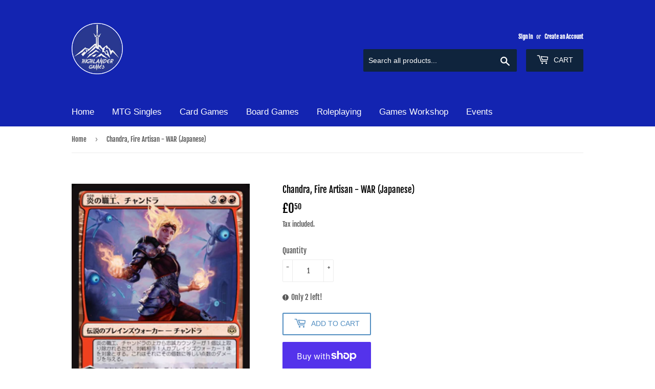

--- FILE ---
content_type: text/html; charset=utf-8
request_url: https://highlandergames.co.uk/products/chandrafireartisan-japanese
body_size: 18785
content:
<!doctype html>
<html class="no-touch no-js">
<head>
<meta name="smart-seo-integrated" content="true" /><title>Chandra, Fire Artisan - WAR (Japanese)</title>
<meta name="description" content="EX condition " />
<meta name="smartseo-keyword" content="" />
<meta name="smartseo-timestamp" content="0" /><script>(function(H){H.className=H.className.replace(/\bno-js\b/,'js')})(document.documentElement)</script>
  <!-- Basic page needs ================================================== -->
  <meta charset="utf-8">
  <meta http-equiv="X-UA-Compatible" content="IE=edge,chrome=1">

  
  <link rel="shortcut icon" href="//highlandergames.co.uk/cdn/shop/files/nobacklogo_32x32.png?v=1614728132" type="image/png" />
  

  <!-- Title and description ================================================== -->

  <!-- Product meta ================================================== -->
  <!-- /snippets/social-meta-tags.liquid -->




<meta property="og:site_name" content="Highlander Games">
<meta property="og:url" content="https://highlandergames.co.uk/products/chandrafireartisan-japanese">
<meta property="og:title" content="Chandra, Fire Artisan - WAR (Japanese)">
<meta property="og:type" content="product">
<meta property="og:description" content="EX condition ">

  <meta property="og:price:amount" content="0.50">
  <meta property="og:price:currency" content="GBP">

<meta property="og:image" content="http://highlandergames.co.uk/cdn/shop/products/67528c9e04acef9d25ad372054e19fc28027a635_1200x1200.jpg?v=1602261951">
<meta property="og:image:secure_url" content="https://highlandergames.co.uk/cdn/shop/products/67528c9e04acef9d25ad372054e19fc28027a635_1200x1200.jpg?v=1602261951">


  <meta name="twitter:site" content="@GamesHighlander">

<meta name="twitter:card" content="summary_large_image">
<meta name="twitter:title" content="Chandra, Fire Artisan - WAR (Japanese)">
<meta name="twitter:description" content="EX condition ">


  <!-- Helpers ================================================== -->
  <link rel="canonical" href="https://highlandergames.co.uk/products/chandrafireartisan-japanese">
  <meta name="viewport" content="width=device-width,initial-scale=1">

  <!-- CSS ================================================== -->
  <link href="//highlandergames.co.uk/cdn/shop/t/3/assets/theme.scss.css?v=164727615276678044181769709958" rel="stylesheet" type="text/css" media="all" />

  <!-- Header hook for plugins ================================================== -->
  <script>window.performance && window.performance.mark && window.performance.mark('shopify.content_for_header.start');</script><meta id="shopify-digital-wallet" name="shopify-digital-wallet" content="/43016323237/digital_wallets/dialog">
<meta name="shopify-checkout-api-token" content="e871325d54655cbd1951b94756903796">
<link rel="alternate" type="application/json+oembed" href="https://highlandergames.co.uk/products/chandrafireartisan-japanese.oembed">
<script async="async" src="/checkouts/internal/preloads.js?locale=en-GB"></script>
<link rel="preconnect" href="https://shop.app" crossorigin="anonymous">
<script async="async" src="https://shop.app/checkouts/internal/preloads.js?locale=en-GB&shop_id=43016323237" crossorigin="anonymous"></script>
<script id="shopify-features" type="application/json">{"accessToken":"e871325d54655cbd1951b94756903796","betas":["rich-media-storefront-analytics"],"domain":"highlandergames.co.uk","predictiveSearch":true,"shopId":43016323237,"locale":"en"}</script>
<script>var Shopify = Shopify || {};
Shopify.shop = "highlander-games-webstore.myshopify.com";
Shopify.locale = "en";
Shopify.currency = {"active":"GBP","rate":"1.0"};
Shopify.country = "GB";
Shopify.theme = {"name":"Supply","id":104249720997,"schema_name":"Supply","schema_version":"8.9.24","theme_store_id":679,"role":"main"};
Shopify.theme.handle = "null";
Shopify.theme.style = {"id":null,"handle":null};
Shopify.cdnHost = "highlandergames.co.uk/cdn";
Shopify.routes = Shopify.routes || {};
Shopify.routes.root = "/";</script>
<script type="module">!function(o){(o.Shopify=o.Shopify||{}).modules=!0}(window);</script>
<script>!function(o){function n(){var o=[];function n(){o.push(Array.prototype.slice.apply(arguments))}return n.q=o,n}var t=o.Shopify=o.Shopify||{};t.loadFeatures=n(),t.autoloadFeatures=n()}(window);</script>
<script>
  window.ShopifyPay = window.ShopifyPay || {};
  window.ShopifyPay.apiHost = "shop.app\/pay";
  window.ShopifyPay.redirectState = null;
</script>
<script id="shop-js-analytics" type="application/json">{"pageType":"product"}</script>
<script defer="defer" async type="module" src="//highlandergames.co.uk/cdn/shopifycloud/shop-js/modules/v2/client.init-shop-cart-sync_BN7fPSNr.en.esm.js"></script>
<script defer="defer" async type="module" src="//highlandergames.co.uk/cdn/shopifycloud/shop-js/modules/v2/chunk.common_Cbph3Kss.esm.js"></script>
<script defer="defer" async type="module" src="//highlandergames.co.uk/cdn/shopifycloud/shop-js/modules/v2/chunk.modal_DKumMAJ1.esm.js"></script>
<script type="module">
  await import("//highlandergames.co.uk/cdn/shopifycloud/shop-js/modules/v2/client.init-shop-cart-sync_BN7fPSNr.en.esm.js");
await import("//highlandergames.co.uk/cdn/shopifycloud/shop-js/modules/v2/chunk.common_Cbph3Kss.esm.js");
await import("//highlandergames.co.uk/cdn/shopifycloud/shop-js/modules/v2/chunk.modal_DKumMAJ1.esm.js");

  window.Shopify.SignInWithShop?.initShopCartSync?.({"fedCMEnabled":true,"windoidEnabled":true});

</script>
<script>
  window.Shopify = window.Shopify || {};
  if (!window.Shopify.featureAssets) window.Shopify.featureAssets = {};
  window.Shopify.featureAssets['shop-js'] = {"shop-cart-sync":["modules/v2/client.shop-cart-sync_CJVUk8Jm.en.esm.js","modules/v2/chunk.common_Cbph3Kss.esm.js","modules/v2/chunk.modal_DKumMAJ1.esm.js"],"init-fed-cm":["modules/v2/client.init-fed-cm_7Fvt41F4.en.esm.js","modules/v2/chunk.common_Cbph3Kss.esm.js","modules/v2/chunk.modal_DKumMAJ1.esm.js"],"init-shop-email-lookup-coordinator":["modules/v2/client.init-shop-email-lookup-coordinator_Cc088_bR.en.esm.js","modules/v2/chunk.common_Cbph3Kss.esm.js","modules/v2/chunk.modal_DKumMAJ1.esm.js"],"init-windoid":["modules/v2/client.init-windoid_hPopwJRj.en.esm.js","modules/v2/chunk.common_Cbph3Kss.esm.js","modules/v2/chunk.modal_DKumMAJ1.esm.js"],"shop-button":["modules/v2/client.shop-button_B0jaPSNF.en.esm.js","modules/v2/chunk.common_Cbph3Kss.esm.js","modules/v2/chunk.modal_DKumMAJ1.esm.js"],"shop-cash-offers":["modules/v2/client.shop-cash-offers_DPIskqss.en.esm.js","modules/v2/chunk.common_Cbph3Kss.esm.js","modules/v2/chunk.modal_DKumMAJ1.esm.js"],"shop-toast-manager":["modules/v2/client.shop-toast-manager_CK7RT69O.en.esm.js","modules/v2/chunk.common_Cbph3Kss.esm.js","modules/v2/chunk.modal_DKumMAJ1.esm.js"],"init-shop-cart-sync":["modules/v2/client.init-shop-cart-sync_BN7fPSNr.en.esm.js","modules/v2/chunk.common_Cbph3Kss.esm.js","modules/v2/chunk.modal_DKumMAJ1.esm.js"],"init-customer-accounts-sign-up":["modules/v2/client.init-customer-accounts-sign-up_CfPf4CXf.en.esm.js","modules/v2/client.shop-login-button_DeIztwXF.en.esm.js","modules/v2/chunk.common_Cbph3Kss.esm.js","modules/v2/chunk.modal_DKumMAJ1.esm.js"],"pay-button":["modules/v2/client.pay-button_CgIwFSYN.en.esm.js","modules/v2/chunk.common_Cbph3Kss.esm.js","modules/v2/chunk.modal_DKumMAJ1.esm.js"],"init-customer-accounts":["modules/v2/client.init-customer-accounts_DQ3x16JI.en.esm.js","modules/v2/client.shop-login-button_DeIztwXF.en.esm.js","modules/v2/chunk.common_Cbph3Kss.esm.js","modules/v2/chunk.modal_DKumMAJ1.esm.js"],"avatar":["modules/v2/client.avatar_BTnouDA3.en.esm.js"],"init-shop-for-new-customer-accounts":["modules/v2/client.init-shop-for-new-customer-accounts_CsZy_esa.en.esm.js","modules/v2/client.shop-login-button_DeIztwXF.en.esm.js","modules/v2/chunk.common_Cbph3Kss.esm.js","modules/v2/chunk.modal_DKumMAJ1.esm.js"],"shop-follow-button":["modules/v2/client.shop-follow-button_BRMJjgGd.en.esm.js","modules/v2/chunk.common_Cbph3Kss.esm.js","modules/v2/chunk.modal_DKumMAJ1.esm.js"],"checkout-modal":["modules/v2/client.checkout-modal_B9Drz_yf.en.esm.js","modules/v2/chunk.common_Cbph3Kss.esm.js","modules/v2/chunk.modal_DKumMAJ1.esm.js"],"shop-login-button":["modules/v2/client.shop-login-button_DeIztwXF.en.esm.js","modules/v2/chunk.common_Cbph3Kss.esm.js","modules/v2/chunk.modal_DKumMAJ1.esm.js"],"lead-capture":["modules/v2/client.lead-capture_DXYzFM3R.en.esm.js","modules/v2/chunk.common_Cbph3Kss.esm.js","modules/v2/chunk.modal_DKumMAJ1.esm.js"],"shop-login":["modules/v2/client.shop-login_CA5pJqmO.en.esm.js","modules/v2/chunk.common_Cbph3Kss.esm.js","modules/v2/chunk.modal_DKumMAJ1.esm.js"],"payment-terms":["modules/v2/client.payment-terms_BxzfvcZJ.en.esm.js","modules/v2/chunk.common_Cbph3Kss.esm.js","modules/v2/chunk.modal_DKumMAJ1.esm.js"]};
</script>
<script>(function() {
  var isLoaded = false;
  function asyncLoad() {
    if (isLoaded) return;
    isLoaded = true;
    var urls = ["https:\/\/cdn.shopify.com\/s\/files\/1\/0430\/1632\/3237\/t\/3\/assets\/globopreorder_init.js?shop=highlander-games-webstore.myshopify.com"];
    for (var i = 0; i < urls.length; i++) {
      var s = document.createElement('script');
      s.type = 'text/javascript';
      s.async = true;
      s.src = urls[i];
      var x = document.getElementsByTagName('script')[0];
      x.parentNode.insertBefore(s, x);
    }
  };
  if(window.attachEvent) {
    window.attachEvent('onload', asyncLoad);
  } else {
    window.addEventListener('load', asyncLoad, false);
  }
})();</script>
<script id="__st">var __st={"a":43016323237,"offset":0,"reqid":"b496b337-3e58-4a9b-a8e8-9ab573fe6826-1769823879","pageurl":"highlandergames.co.uk\/products\/chandrafireartisan-japanese","u":"dca69b375d42","p":"product","rtyp":"product","rid":5767751598245};</script>
<script>window.ShopifyPaypalV4VisibilityTracking = true;</script>
<script id="captcha-bootstrap">!function(){'use strict';const t='contact',e='account',n='new_comment',o=[[t,t],['blogs',n],['comments',n],[t,'customer']],c=[[e,'customer_login'],[e,'guest_login'],[e,'recover_customer_password'],[e,'create_customer']],r=t=>t.map((([t,e])=>`form[action*='/${t}']:not([data-nocaptcha='true']) input[name='form_type'][value='${e}']`)).join(','),a=t=>()=>t?[...document.querySelectorAll(t)].map((t=>t.form)):[];function s(){const t=[...o],e=r(t);return a(e)}const i='password',u='form_key',d=['recaptcha-v3-token','g-recaptcha-response','h-captcha-response',i],f=()=>{try{return window.sessionStorage}catch{return}},m='__shopify_v',_=t=>t.elements[u];function p(t,e,n=!1){try{const o=window.sessionStorage,c=JSON.parse(o.getItem(e)),{data:r}=function(t){const{data:e,action:n}=t;return t[m]||n?{data:e,action:n}:{data:t,action:n}}(c);for(const[e,n]of Object.entries(r))t.elements[e]&&(t.elements[e].value=n);n&&o.removeItem(e)}catch(o){console.error('form repopulation failed',{error:o})}}const l='form_type',E='cptcha';function T(t){t.dataset[E]=!0}const w=window,h=w.document,L='Shopify',v='ce_forms',y='captcha';let A=!1;((t,e)=>{const n=(g='f06e6c50-85a8-45c8-87d0-21a2b65856fe',I='https://cdn.shopify.com/shopifycloud/storefront-forms-hcaptcha/ce_storefront_forms_captcha_hcaptcha.v1.5.2.iife.js',D={infoText:'Protected by hCaptcha',privacyText:'Privacy',termsText:'Terms'},(t,e,n)=>{const o=w[L][v],c=o.bindForm;if(c)return c(t,g,e,D).then(n);var r;o.q.push([[t,g,e,D],n]),r=I,A||(h.body.append(Object.assign(h.createElement('script'),{id:'captcha-provider',async:!0,src:r})),A=!0)});var g,I,D;w[L]=w[L]||{},w[L][v]=w[L][v]||{},w[L][v].q=[],w[L][y]=w[L][y]||{},w[L][y].protect=function(t,e){n(t,void 0,e),T(t)},Object.freeze(w[L][y]),function(t,e,n,w,h,L){const[v,y,A,g]=function(t,e,n){const i=e?o:[],u=t?c:[],d=[...i,...u],f=r(d),m=r(i),_=r(d.filter((([t,e])=>n.includes(e))));return[a(f),a(m),a(_),s()]}(w,h,L),I=t=>{const e=t.target;return e instanceof HTMLFormElement?e:e&&e.form},D=t=>v().includes(t);t.addEventListener('submit',(t=>{const e=I(t);if(!e)return;const n=D(e)&&!e.dataset.hcaptchaBound&&!e.dataset.recaptchaBound,o=_(e),c=g().includes(e)&&(!o||!o.value);(n||c)&&t.preventDefault(),c&&!n&&(function(t){try{if(!f())return;!function(t){const e=f();if(!e)return;const n=_(t);if(!n)return;const o=n.value;o&&e.removeItem(o)}(t);const e=Array.from(Array(32),(()=>Math.random().toString(36)[2])).join('');!function(t,e){_(t)||t.append(Object.assign(document.createElement('input'),{type:'hidden',name:u})),t.elements[u].value=e}(t,e),function(t,e){const n=f();if(!n)return;const o=[...t.querySelectorAll(`input[type='${i}']`)].map((({name:t})=>t)),c=[...d,...o],r={};for(const[a,s]of new FormData(t).entries())c.includes(a)||(r[a]=s);n.setItem(e,JSON.stringify({[m]:1,action:t.action,data:r}))}(t,e)}catch(e){console.error('failed to persist form',e)}}(e),e.submit())}));const S=(t,e)=>{t&&!t.dataset[E]&&(n(t,e.some((e=>e===t))),T(t))};for(const o of['focusin','change'])t.addEventListener(o,(t=>{const e=I(t);D(e)&&S(e,y())}));const B=e.get('form_key'),M=e.get(l),P=B&&M;t.addEventListener('DOMContentLoaded',(()=>{const t=y();if(P)for(const e of t)e.elements[l].value===M&&p(e,B);[...new Set([...A(),...v().filter((t=>'true'===t.dataset.shopifyCaptcha))])].forEach((e=>S(e,t)))}))}(h,new URLSearchParams(w.location.search),n,t,e,['guest_login'])})(!0,!0)}();</script>
<script integrity="sha256-4kQ18oKyAcykRKYeNunJcIwy7WH5gtpwJnB7kiuLZ1E=" data-source-attribution="shopify.loadfeatures" defer="defer" src="//highlandergames.co.uk/cdn/shopifycloud/storefront/assets/storefront/load_feature-a0a9edcb.js" crossorigin="anonymous"></script>
<script crossorigin="anonymous" defer="defer" src="//highlandergames.co.uk/cdn/shopifycloud/storefront/assets/shopify_pay/storefront-65b4c6d7.js?v=20250812"></script>
<script data-source-attribution="shopify.dynamic_checkout.dynamic.init">var Shopify=Shopify||{};Shopify.PaymentButton=Shopify.PaymentButton||{isStorefrontPortableWallets:!0,init:function(){window.Shopify.PaymentButton.init=function(){};var t=document.createElement("script");t.src="https://highlandergames.co.uk/cdn/shopifycloud/portable-wallets/latest/portable-wallets.en.js",t.type="module",document.head.appendChild(t)}};
</script>
<script data-source-attribution="shopify.dynamic_checkout.buyer_consent">
  function portableWalletsHideBuyerConsent(e){var t=document.getElementById("shopify-buyer-consent"),n=document.getElementById("shopify-subscription-policy-button");t&&n&&(t.classList.add("hidden"),t.setAttribute("aria-hidden","true"),n.removeEventListener("click",e))}function portableWalletsShowBuyerConsent(e){var t=document.getElementById("shopify-buyer-consent"),n=document.getElementById("shopify-subscription-policy-button");t&&n&&(t.classList.remove("hidden"),t.removeAttribute("aria-hidden"),n.addEventListener("click",e))}window.Shopify?.PaymentButton&&(window.Shopify.PaymentButton.hideBuyerConsent=portableWalletsHideBuyerConsent,window.Shopify.PaymentButton.showBuyerConsent=portableWalletsShowBuyerConsent);
</script>
<script>
  function portableWalletsCleanup(e){e&&e.src&&console.error("Failed to load portable wallets script "+e.src);var t=document.querySelectorAll("shopify-accelerated-checkout .shopify-payment-button__skeleton, shopify-accelerated-checkout-cart .wallet-cart-button__skeleton"),e=document.getElementById("shopify-buyer-consent");for(let e=0;e<t.length;e++)t[e].remove();e&&e.remove()}function portableWalletsNotLoadedAsModule(e){e instanceof ErrorEvent&&"string"==typeof e.message&&e.message.includes("import.meta")&&"string"==typeof e.filename&&e.filename.includes("portable-wallets")&&(window.removeEventListener("error",portableWalletsNotLoadedAsModule),window.Shopify.PaymentButton.failedToLoad=e,"loading"===document.readyState?document.addEventListener("DOMContentLoaded",window.Shopify.PaymentButton.init):window.Shopify.PaymentButton.init())}window.addEventListener("error",portableWalletsNotLoadedAsModule);
</script>

<script type="module" src="https://highlandergames.co.uk/cdn/shopifycloud/portable-wallets/latest/portable-wallets.en.js" onError="portableWalletsCleanup(this)" crossorigin="anonymous"></script>
<script nomodule>
  document.addEventListener("DOMContentLoaded", portableWalletsCleanup);
</script>

<link id="shopify-accelerated-checkout-styles" rel="stylesheet" media="screen" href="https://highlandergames.co.uk/cdn/shopifycloud/portable-wallets/latest/accelerated-checkout-backwards-compat.css" crossorigin="anonymous">
<style id="shopify-accelerated-checkout-cart">
        #shopify-buyer-consent {
  margin-top: 1em;
  display: inline-block;
  width: 100%;
}

#shopify-buyer-consent.hidden {
  display: none;
}

#shopify-subscription-policy-button {
  background: none;
  border: none;
  padding: 0;
  text-decoration: underline;
  font-size: inherit;
  cursor: pointer;
}

#shopify-subscription-policy-button::before {
  box-shadow: none;
}

      </style>

<script>window.performance && window.performance.mark && window.performance.mark('shopify.content_for_header.end');</script>

  
  

  <script src="//highlandergames.co.uk/cdn/shop/t/3/assets/jquery-2.2.3.min.js?v=58211863146907186831594046519" type="text/javascript"></script>

  <script src="//highlandergames.co.uk/cdn/shop/t/3/assets/lazysizes.min.js?v=8147953233334221341594046519" async="async"></script>
  <script src="//highlandergames.co.uk/cdn/shop/t/3/assets/vendor.js?v=106177282645720727331594046522" defer="defer"></script>
  <script src="//highlandergames.co.uk/cdn/shop/t/3/assets/theme.js?v=88090588602936917221594046531" defer="defer"></script>


<link href="https://monorail-edge.shopifysvc.com" rel="dns-prefetch">
<script>(function(){if ("sendBeacon" in navigator && "performance" in window) {try {var session_token_from_headers = performance.getEntriesByType('navigation')[0].serverTiming.find(x => x.name == '_s').description;} catch {var session_token_from_headers = undefined;}var session_cookie_matches = document.cookie.match(/_shopify_s=([^;]*)/);var session_token_from_cookie = session_cookie_matches && session_cookie_matches.length === 2 ? session_cookie_matches[1] : "";var session_token = session_token_from_headers || session_token_from_cookie || "";function handle_abandonment_event(e) {var entries = performance.getEntries().filter(function(entry) {return /monorail-edge.shopifysvc.com/.test(entry.name);});if (!window.abandonment_tracked && entries.length === 0) {window.abandonment_tracked = true;var currentMs = Date.now();var navigation_start = performance.timing.navigationStart;var payload = {shop_id: 43016323237,url: window.location.href,navigation_start,duration: currentMs - navigation_start,session_token,page_type: "product"};window.navigator.sendBeacon("https://monorail-edge.shopifysvc.com/v1/produce", JSON.stringify({schema_id: "online_store_buyer_site_abandonment/1.1",payload: payload,metadata: {event_created_at_ms: currentMs,event_sent_at_ms: currentMs}}));}}window.addEventListener('pagehide', handle_abandonment_event);}}());</script>
<script id="web-pixels-manager-setup">(function e(e,d,r,n,o){if(void 0===o&&(o={}),!Boolean(null===(a=null===(i=window.Shopify)||void 0===i?void 0:i.analytics)||void 0===a?void 0:a.replayQueue)){var i,a;window.Shopify=window.Shopify||{};var t=window.Shopify;t.analytics=t.analytics||{};var s=t.analytics;s.replayQueue=[],s.publish=function(e,d,r){return s.replayQueue.push([e,d,r]),!0};try{self.performance.mark("wpm:start")}catch(e){}var l=function(){var e={modern:/Edge?\/(1{2}[4-9]|1[2-9]\d|[2-9]\d{2}|\d{4,})\.\d+(\.\d+|)|Firefox\/(1{2}[4-9]|1[2-9]\d|[2-9]\d{2}|\d{4,})\.\d+(\.\d+|)|Chrom(ium|e)\/(9{2}|\d{3,})\.\d+(\.\d+|)|(Maci|X1{2}).+ Version\/(15\.\d+|(1[6-9]|[2-9]\d|\d{3,})\.\d+)([,.]\d+|)( \(\w+\)|)( Mobile\/\w+|) Safari\/|Chrome.+OPR\/(9{2}|\d{3,})\.\d+\.\d+|(CPU[ +]OS|iPhone[ +]OS|CPU[ +]iPhone|CPU IPhone OS|CPU iPad OS)[ +]+(15[._]\d+|(1[6-9]|[2-9]\d|\d{3,})[._]\d+)([._]\d+|)|Android:?[ /-](13[3-9]|1[4-9]\d|[2-9]\d{2}|\d{4,})(\.\d+|)(\.\d+|)|Android.+Firefox\/(13[5-9]|1[4-9]\d|[2-9]\d{2}|\d{4,})\.\d+(\.\d+|)|Android.+Chrom(ium|e)\/(13[3-9]|1[4-9]\d|[2-9]\d{2}|\d{4,})\.\d+(\.\d+|)|SamsungBrowser\/([2-9]\d|\d{3,})\.\d+/,legacy:/Edge?\/(1[6-9]|[2-9]\d|\d{3,})\.\d+(\.\d+|)|Firefox\/(5[4-9]|[6-9]\d|\d{3,})\.\d+(\.\d+|)|Chrom(ium|e)\/(5[1-9]|[6-9]\d|\d{3,})\.\d+(\.\d+|)([\d.]+$|.*Safari\/(?![\d.]+ Edge\/[\d.]+$))|(Maci|X1{2}).+ Version\/(10\.\d+|(1[1-9]|[2-9]\d|\d{3,})\.\d+)([,.]\d+|)( \(\w+\)|)( Mobile\/\w+|) Safari\/|Chrome.+OPR\/(3[89]|[4-9]\d|\d{3,})\.\d+\.\d+|(CPU[ +]OS|iPhone[ +]OS|CPU[ +]iPhone|CPU IPhone OS|CPU iPad OS)[ +]+(10[._]\d+|(1[1-9]|[2-9]\d|\d{3,})[._]\d+)([._]\d+|)|Android:?[ /-](13[3-9]|1[4-9]\d|[2-9]\d{2}|\d{4,})(\.\d+|)(\.\d+|)|Mobile Safari.+OPR\/([89]\d|\d{3,})\.\d+\.\d+|Android.+Firefox\/(13[5-9]|1[4-9]\d|[2-9]\d{2}|\d{4,})\.\d+(\.\d+|)|Android.+Chrom(ium|e)\/(13[3-9]|1[4-9]\d|[2-9]\d{2}|\d{4,})\.\d+(\.\d+|)|Android.+(UC? ?Browser|UCWEB|U3)[ /]?(15\.([5-9]|\d{2,})|(1[6-9]|[2-9]\d|\d{3,})\.\d+)\.\d+|SamsungBrowser\/(5\.\d+|([6-9]|\d{2,})\.\d+)|Android.+MQ{2}Browser\/(14(\.(9|\d{2,})|)|(1[5-9]|[2-9]\d|\d{3,})(\.\d+|))(\.\d+|)|K[Aa][Ii]OS\/(3\.\d+|([4-9]|\d{2,})\.\d+)(\.\d+|)/},d=e.modern,r=e.legacy,n=navigator.userAgent;return n.match(d)?"modern":n.match(r)?"legacy":"unknown"}(),u="modern"===l?"modern":"legacy",c=(null!=n?n:{modern:"",legacy:""})[u],f=function(e){return[e.baseUrl,"/wpm","/b",e.hashVersion,"modern"===e.buildTarget?"m":"l",".js"].join("")}({baseUrl:d,hashVersion:r,buildTarget:u}),m=function(e){var d=e.version,r=e.bundleTarget,n=e.surface,o=e.pageUrl,i=e.monorailEndpoint;return{emit:function(e){var a=e.status,t=e.errorMsg,s=(new Date).getTime(),l=JSON.stringify({metadata:{event_sent_at_ms:s},events:[{schema_id:"web_pixels_manager_load/3.1",payload:{version:d,bundle_target:r,page_url:o,status:a,surface:n,error_msg:t},metadata:{event_created_at_ms:s}}]});if(!i)return console&&console.warn&&console.warn("[Web Pixels Manager] No Monorail endpoint provided, skipping logging."),!1;try{return self.navigator.sendBeacon.bind(self.navigator)(i,l)}catch(e){}var u=new XMLHttpRequest;try{return u.open("POST",i,!0),u.setRequestHeader("Content-Type","text/plain"),u.send(l),!0}catch(e){return console&&console.warn&&console.warn("[Web Pixels Manager] Got an unhandled error while logging to Monorail."),!1}}}}({version:r,bundleTarget:l,surface:e.surface,pageUrl:self.location.href,monorailEndpoint:e.monorailEndpoint});try{o.browserTarget=l,function(e){var d=e.src,r=e.async,n=void 0===r||r,o=e.onload,i=e.onerror,a=e.sri,t=e.scriptDataAttributes,s=void 0===t?{}:t,l=document.createElement("script"),u=document.querySelector("head"),c=document.querySelector("body");if(l.async=n,l.src=d,a&&(l.integrity=a,l.crossOrigin="anonymous"),s)for(var f in s)if(Object.prototype.hasOwnProperty.call(s,f))try{l.dataset[f]=s[f]}catch(e){}if(o&&l.addEventListener("load",o),i&&l.addEventListener("error",i),u)u.appendChild(l);else{if(!c)throw new Error("Did not find a head or body element to append the script");c.appendChild(l)}}({src:f,async:!0,onload:function(){if(!function(){var e,d;return Boolean(null===(d=null===(e=window.Shopify)||void 0===e?void 0:e.analytics)||void 0===d?void 0:d.initialized)}()){var d=window.webPixelsManager.init(e)||void 0;if(d){var r=window.Shopify.analytics;r.replayQueue.forEach((function(e){var r=e[0],n=e[1],o=e[2];d.publishCustomEvent(r,n,o)})),r.replayQueue=[],r.publish=d.publishCustomEvent,r.visitor=d.visitor,r.initialized=!0}}},onerror:function(){return m.emit({status:"failed",errorMsg:"".concat(f," has failed to load")})},sri:function(e){var d=/^sha384-[A-Za-z0-9+/=]+$/;return"string"==typeof e&&d.test(e)}(c)?c:"",scriptDataAttributes:o}),m.emit({status:"loading"})}catch(e){m.emit({status:"failed",errorMsg:(null==e?void 0:e.message)||"Unknown error"})}}})({shopId: 43016323237,storefrontBaseUrl: "https://highlandergames.co.uk",extensionsBaseUrl: "https://extensions.shopifycdn.com/cdn/shopifycloud/web-pixels-manager",monorailEndpoint: "https://monorail-edge.shopifysvc.com/unstable/produce_batch",surface: "storefront-renderer",enabledBetaFlags: ["2dca8a86"],webPixelsConfigList: [{"id":"shopify-app-pixel","configuration":"{}","eventPayloadVersion":"v1","runtimeContext":"STRICT","scriptVersion":"0450","apiClientId":"shopify-pixel","type":"APP","privacyPurposes":["ANALYTICS","MARKETING"]},{"id":"shopify-custom-pixel","eventPayloadVersion":"v1","runtimeContext":"LAX","scriptVersion":"0450","apiClientId":"shopify-pixel","type":"CUSTOM","privacyPurposes":["ANALYTICS","MARKETING"]}],isMerchantRequest: false,initData: {"shop":{"name":"Highlander Games","paymentSettings":{"currencyCode":"GBP"},"myshopifyDomain":"highlander-games-webstore.myshopify.com","countryCode":"GB","storefrontUrl":"https:\/\/highlandergames.co.uk"},"customer":null,"cart":null,"checkout":null,"productVariants":[{"price":{"amount":0.5,"currencyCode":"GBP"},"product":{"title":"Chandra, Fire Artisan - WAR (Japanese)","vendor":"Magic: The Gathering","id":"5767751598245","untranslatedTitle":"Chandra, Fire Artisan - WAR (Japanese)","url":"\/products\/chandrafireartisan-japanese","type":"MTG Singles"},"id":"36647073054885","image":{"src":"\/\/highlandergames.co.uk\/cdn\/shop\/products\/67528c9e04acef9d25ad372054e19fc28027a635.jpg?v=1602261951"},"sku":"12437","title":"Default Title","untranslatedTitle":"Default Title"}],"purchasingCompany":null},},"https://highlandergames.co.uk/cdn","1d2a099fw23dfb22ep557258f5m7a2edbae",{"modern":"","legacy":""},{"shopId":"43016323237","storefrontBaseUrl":"https:\/\/highlandergames.co.uk","extensionBaseUrl":"https:\/\/extensions.shopifycdn.com\/cdn\/shopifycloud\/web-pixels-manager","surface":"storefront-renderer","enabledBetaFlags":"[\"2dca8a86\"]","isMerchantRequest":"false","hashVersion":"1d2a099fw23dfb22ep557258f5m7a2edbae","publish":"custom","events":"[[\"page_viewed\",{}],[\"product_viewed\",{\"productVariant\":{\"price\":{\"amount\":0.5,\"currencyCode\":\"GBP\"},\"product\":{\"title\":\"Chandra, Fire Artisan - WAR (Japanese)\",\"vendor\":\"Magic: The Gathering\",\"id\":\"5767751598245\",\"untranslatedTitle\":\"Chandra, Fire Artisan - WAR (Japanese)\",\"url\":\"\/products\/chandrafireartisan-japanese\",\"type\":\"MTG Singles\"},\"id\":\"36647073054885\",\"image\":{\"src\":\"\/\/highlandergames.co.uk\/cdn\/shop\/products\/67528c9e04acef9d25ad372054e19fc28027a635.jpg?v=1602261951\"},\"sku\":\"12437\",\"title\":\"Default Title\",\"untranslatedTitle\":\"Default Title\"}}]]"});</script><script>
  window.ShopifyAnalytics = window.ShopifyAnalytics || {};
  window.ShopifyAnalytics.meta = window.ShopifyAnalytics.meta || {};
  window.ShopifyAnalytics.meta.currency = 'GBP';
  var meta = {"product":{"id":5767751598245,"gid":"gid:\/\/shopify\/Product\/5767751598245","vendor":"Magic: The Gathering","type":"MTG Singles","handle":"chandrafireartisan-japanese","variants":[{"id":36647073054885,"price":50,"name":"Chandra, Fire Artisan - WAR (Japanese)","public_title":null,"sku":"12437"}],"remote":false},"page":{"pageType":"product","resourceType":"product","resourceId":5767751598245,"requestId":"b496b337-3e58-4a9b-a8e8-9ab573fe6826-1769823879"}};
  for (var attr in meta) {
    window.ShopifyAnalytics.meta[attr] = meta[attr];
  }
</script>
<script class="analytics">
  (function () {
    var customDocumentWrite = function(content) {
      var jquery = null;

      if (window.jQuery) {
        jquery = window.jQuery;
      } else if (window.Checkout && window.Checkout.$) {
        jquery = window.Checkout.$;
      }

      if (jquery) {
        jquery('body').append(content);
      }
    };

    var hasLoggedConversion = function(token) {
      if (token) {
        return document.cookie.indexOf('loggedConversion=' + token) !== -1;
      }
      return false;
    }

    var setCookieIfConversion = function(token) {
      if (token) {
        var twoMonthsFromNow = new Date(Date.now());
        twoMonthsFromNow.setMonth(twoMonthsFromNow.getMonth() + 2);

        document.cookie = 'loggedConversion=' + token + '; expires=' + twoMonthsFromNow;
      }
    }

    var trekkie = window.ShopifyAnalytics.lib = window.trekkie = window.trekkie || [];
    if (trekkie.integrations) {
      return;
    }
    trekkie.methods = [
      'identify',
      'page',
      'ready',
      'track',
      'trackForm',
      'trackLink'
    ];
    trekkie.factory = function(method) {
      return function() {
        var args = Array.prototype.slice.call(arguments);
        args.unshift(method);
        trekkie.push(args);
        return trekkie;
      };
    };
    for (var i = 0; i < trekkie.methods.length; i++) {
      var key = trekkie.methods[i];
      trekkie[key] = trekkie.factory(key);
    }
    trekkie.load = function(config) {
      trekkie.config = config || {};
      trekkie.config.initialDocumentCookie = document.cookie;
      var first = document.getElementsByTagName('script')[0];
      var script = document.createElement('script');
      script.type = 'text/javascript';
      script.onerror = function(e) {
        var scriptFallback = document.createElement('script');
        scriptFallback.type = 'text/javascript';
        scriptFallback.onerror = function(error) {
                var Monorail = {
      produce: function produce(monorailDomain, schemaId, payload) {
        var currentMs = new Date().getTime();
        var event = {
          schema_id: schemaId,
          payload: payload,
          metadata: {
            event_created_at_ms: currentMs,
            event_sent_at_ms: currentMs
          }
        };
        return Monorail.sendRequest("https://" + monorailDomain + "/v1/produce", JSON.stringify(event));
      },
      sendRequest: function sendRequest(endpointUrl, payload) {
        // Try the sendBeacon API
        if (window && window.navigator && typeof window.navigator.sendBeacon === 'function' && typeof window.Blob === 'function' && !Monorail.isIos12()) {
          var blobData = new window.Blob([payload], {
            type: 'text/plain'
          });

          if (window.navigator.sendBeacon(endpointUrl, blobData)) {
            return true;
          } // sendBeacon was not successful

        } // XHR beacon

        var xhr = new XMLHttpRequest();

        try {
          xhr.open('POST', endpointUrl);
          xhr.setRequestHeader('Content-Type', 'text/plain');
          xhr.send(payload);
        } catch (e) {
          console.log(e);
        }

        return false;
      },
      isIos12: function isIos12() {
        return window.navigator.userAgent.lastIndexOf('iPhone; CPU iPhone OS 12_') !== -1 || window.navigator.userAgent.lastIndexOf('iPad; CPU OS 12_') !== -1;
      }
    };
    Monorail.produce('monorail-edge.shopifysvc.com',
      'trekkie_storefront_load_errors/1.1',
      {shop_id: 43016323237,
      theme_id: 104249720997,
      app_name: "storefront",
      context_url: window.location.href,
      source_url: "//highlandergames.co.uk/cdn/s/trekkie.storefront.c59ea00e0474b293ae6629561379568a2d7c4bba.min.js"});

        };
        scriptFallback.async = true;
        scriptFallback.src = '//highlandergames.co.uk/cdn/s/trekkie.storefront.c59ea00e0474b293ae6629561379568a2d7c4bba.min.js';
        first.parentNode.insertBefore(scriptFallback, first);
      };
      script.async = true;
      script.src = '//highlandergames.co.uk/cdn/s/trekkie.storefront.c59ea00e0474b293ae6629561379568a2d7c4bba.min.js';
      first.parentNode.insertBefore(script, first);
    };
    trekkie.load(
      {"Trekkie":{"appName":"storefront","development":false,"defaultAttributes":{"shopId":43016323237,"isMerchantRequest":null,"themeId":104249720997,"themeCityHash":"10730000073671153427","contentLanguage":"en","currency":"GBP","eventMetadataId":"9cf49564-f922-4012-b04c-295483eac360"},"isServerSideCookieWritingEnabled":true,"monorailRegion":"shop_domain","enabledBetaFlags":["65f19447","b5387b81"]},"Session Attribution":{},"S2S":{"facebookCapiEnabled":true,"source":"trekkie-storefront-renderer","apiClientId":580111}}
    );

    var loaded = false;
    trekkie.ready(function() {
      if (loaded) return;
      loaded = true;

      window.ShopifyAnalytics.lib = window.trekkie;

      var originalDocumentWrite = document.write;
      document.write = customDocumentWrite;
      try { window.ShopifyAnalytics.merchantGoogleAnalytics.call(this); } catch(error) {};
      document.write = originalDocumentWrite;

      window.ShopifyAnalytics.lib.page(null,{"pageType":"product","resourceType":"product","resourceId":5767751598245,"requestId":"b496b337-3e58-4a9b-a8e8-9ab573fe6826-1769823879","shopifyEmitted":true});

      var match = window.location.pathname.match(/checkouts\/(.+)\/(thank_you|post_purchase)/)
      var token = match? match[1]: undefined;
      if (!hasLoggedConversion(token)) {
        setCookieIfConversion(token);
        window.ShopifyAnalytics.lib.track("Viewed Product",{"currency":"GBP","variantId":36647073054885,"productId":5767751598245,"productGid":"gid:\/\/shopify\/Product\/5767751598245","name":"Chandra, Fire Artisan - WAR (Japanese)","price":"0.50","sku":"12437","brand":"Magic: The Gathering","variant":null,"category":"MTG Singles","nonInteraction":true,"remote":false},undefined,undefined,{"shopifyEmitted":true});
      window.ShopifyAnalytics.lib.track("monorail:\/\/trekkie_storefront_viewed_product\/1.1",{"currency":"GBP","variantId":36647073054885,"productId":5767751598245,"productGid":"gid:\/\/shopify\/Product\/5767751598245","name":"Chandra, Fire Artisan - WAR (Japanese)","price":"0.50","sku":"12437","brand":"Magic: The Gathering","variant":null,"category":"MTG Singles","nonInteraction":true,"remote":false,"referer":"https:\/\/highlandergames.co.uk\/products\/chandrafireartisan-japanese"});
      }
    });


        var eventsListenerScript = document.createElement('script');
        eventsListenerScript.async = true;
        eventsListenerScript.src = "//highlandergames.co.uk/cdn/shopifycloud/storefront/assets/shop_events_listener-3da45d37.js";
        document.getElementsByTagName('head')[0].appendChild(eventsListenerScript);

})();</script>
<script
  defer
  src="https://highlandergames.co.uk/cdn/shopifycloud/perf-kit/shopify-perf-kit-3.1.0.min.js"
  data-application="storefront-renderer"
  data-shop-id="43016323237"
  data-render-region="gcp-us-east1"
  data-page-type="product"
  data-theme-instance-id="104249720997"
  data-theme-name="Supply"
  data-theme-version="8.9.24"
  data-monorail-region="shop_domain"
  data-resource-timing-sampling-rate="10"
  data-shs="true"
  data-shs-beacon="true"
  data-shs-export-with-fetch="true"
  data-shs-logs-sample-rate="1"
  data-shs-beacon-endpoint="https://highlandergames.co.uk/api/collect"
></script>
</head>

<body id="chandra-fire-artisan-war-japanese" class="template-product">

  <div id="shopify-section-header" class="shopify-section header-section"><header class="site-header" role="banner" data-section-id="header" data-section-type="header-section">
  <div class="wrapper">

    <div class="grid--full">
      <div class="grid-item large--one-half">
        
          <div class="h1 header-logo" itemscope itemtype="http://schema.org/Organization">
        
          
          

          <a href="/" itemprop="url">
            <div class="lazyload__image-wrapper no-js header-logo__image" style="max-width:100px;">
              <div style="padding-top:100.0%;">
                <img class="lazyload js"
                  data-src="//highlandergames.co.uk/cdn/shop/files/nobacklogo_{width}x.png?v=1614728132"
                  data-widths="[180, 360, 540, 720, 900, 1080, 1296, 1512, 1728, 2048]"
                  data-aspectratio="1.0"
                  data-sizes="auto"
                  alt="Highlander Games"
                  style="width:100px;">
              </div>
            </div>
            <noscript>
              
              <img src="//highlandergames.co.uk/cdn/shop/files/nobacklogo_100x.png?v=1614728132"
                srcset="//highlandergames.co.uk/cdn/shop/files/nobacklogo_100x.png?v=1614728132 1x, //highlandergames.co.uk/cdn/shop/files/nobacklogo_100x@2x.png?v=1614728132 2x"
                alt="Highlander Games"
                itemprop="logo"
                style="max-width:100px;">
            </noscript>
          </a>
          
        
          </div>
        
      </div>

      <div class="grid-item large--one-half text-center large--text-right">
        
          <div class="site-header--text-links medium-down--hide">
            
              

                <p></p>

              
            

            
              <span class="site-header--meta-links medium-down--hide">
                
                  <a href="/account/login" id="customer_login_link">Sign in</a>
                  <span class="site-header--spacer">or</span>
                  <a href="/account/register" id="customer_register_link">Create an Account</a>
                
              </span>
            
          </div>

          <br class="medium-down--hide">
        

        <form action="/search" method="get" class="search-bar" role="search">
  <input type="hidden" name="type" value="product">

  <input type="search" name="q" value="" placeholder="Search all products..." aria-label="Search all products...">
  <button type="submit" class="search-bar--submit icon-fallback-text">
    <span class="icon icon-search" aria-hidden="true"></span>
    <span class="fallback-text">Search</span>
  </button>
</form>


        <a href="/cart" class="header-cart-btn cart-toggle">
          <span class="icon icon-cart"></span>
          Cart <span class="cart-count cart-badge--desktop hidden-count">0</span>
        </a>
      </div>
    </div>

  </div>
</header>

<div id="mobileNavBar">
  <div class="display-table-cell">
    <button class="menu-toggle mobileNavBar-link" aria-controls="navBar" aria-expanded="false"><span class="icon icon-hamburger" aria-hidden="true"></span>Menu</button>
  </div>
  <div class="display-table-cell">
    <a href="/cart" class="cart-toggle mobileNavBar-link">
      <span class="icon icon-cart"></span>
      Cart <span class="cart-count hidden-count">0</span>
    </a>
  </div>
</div>

<nav class="nav-bar" id="navBar" role="navigation">
  <div class="wrapper">
    <form action="/search" method="get" class="search-bar" role="search">
  <input type="hidden" name="type" value="product">

  <input type="search" name="q" value="" placeholder="Search all products..." aria-label="Search all products...">
  <button type="submit" class="search-bar--submit icon-fallback-text">
    <span class="icon icon-search" aria-hidden="true"></span>
    <span class="fallback-text">Search</span>
  </button>
</form>

    <ul class="mobile-nav" id="MobileNav">
  
  
    
      <li>
        <a
          href="/"
          class="mobile-nav--link"
          data-meganav-type="child"
          >
            Home
        </a>
      </li>
    
  
    
      
      <li
        class="mobile-nav--has-dropdown "
        aria-haspopup="true">
        <a
          href="/collections/magic-the-gathering-singles"
          class="mobile-nav--link"
          data-meganav-type="parent"
          >
            MTG Singles
        </a>
        <button class="icon icon-arrow-down mobile-nav--button"
          aria-expanded="false"
          aria-label="MTG Singles Menu">
        </button>
        <ul
          id="MenuParent-2"
          class="mobile-nav--dropdown mobile-nav--has-grandchildren"
          data-meganav-dropdown>
          
            
            
              <li
                class="mobile-nav--has-dropdown mobile-nav--has-dropdown-grandchild "
                aria-haspopup="true">
                <a
                  href="/collections/commander"
                  class="mobile-nav--link"
                  data-meganav-type="parent"
                  >
                    Commander
                </a>
                <button class="icon icon-arrow-down mobile-nav--button"
                  aria-expanded="false"
                  aria-label="Commander Menu">
                </button>
                <ul
                  id="MenuChildren-2-1"
                  class="mobile-nav--dropdown-grandchild"
                  data-meganav-dropdown>
                  
                    <li>
                      <a
                        href="/collections/commander-white"
                        class="mobile-nav--link"
                        data-meganav-type="child"
                        >
                          White
                        </a>
                    </li>
                  
                    <li>
                      <a
                        href="/collections/commander-blue"
                        class="mobile-nav--link"
                        data-meganav-type="child"
                        >
                          Blue
                        </a>
                    </li>
                  
                    <li>
                      <a
                        href="/collections/commander-black"
                        class="mobile-nav--link"
                        data-meganav-type="child"
                        >
                          Black
                        </a>
                    </li>
                  
                    <li>
                      <a
                        href="/collections/commander-red"
                        class="mobile-nav--link"
                        data-meganav-type="child"
                        >
                          Red
                        </a>
                    </li>
                  
                    <li>
                      <a
                        href="/collections/commander-green"
                        class="mobile-nav--link"
                        data-meganav-type="child"
                        >
                          Green
                        </a>
                    </li>
                  
                    <li>
                      <a
                        href="/collections/commander-multicoloured"
                        class="mobile-nav--link"
                        data-meganav-type="child"
                        >
                          Multicoloured
                        </a>
                    </li>
                  
                    <li>
                      <a
                        href="/collections/commander-colourless"
                        class="mobile-nav--link"
                        data-meganav-type="child"
                        >
                          Colourless
                        </a>
                    </li>
                  
                    <li>
                      <a
                        href="/collections/commander-land"
                        class="mobile-nav--link"
                        data-meganav-type="child"
                        >
                          Land
                        </a>
                    </li>
                  
                </ul>
              </li>
            
          
            
            
              <li
                class="mobile-nav--has-dropdown mobile-nav--has-dropdown-grandchild "
                aria-haspopup="true">
                <a
                  href="/collections/pioneer"
                  class="mobile-nav--link"
                  data-meganav-type="parent"
                  >
                    Pioneer
                </a>
                <button class="icon icon-arrow-down mobile-nav--button"
                  aria-expanded="false"
                  aria-label="Pioneer Menu">
                </button>
                <ul
                  id="MenuChildren-2-2"
                  class="mobile-nav--dropdown-grandchild"
                  data-meganav-dropdown>
                  
                    <li>
                      <a
                        href="/collections/pioneer-white"
                        class="mobile-nav--link"
                        data-meganav-type="child"
                        >
                          White
                        </a>
                    </li>
                  
                    <li>
                      <a
                        href="/collections/pioneer-blue"
                        class="mobile-nav--link"
                        data-meganav-type="child"
                        >
                          Blue
                        </a>
                    </li>
                  
                    <li>
                      <a
                        href="/collections/pioneer-black"
                        class="mobile-nav--link"
                        data-meganav-type="child"
                        >
                          Black
                        </a>
                    </li>
                  
                    <li>
                      <a
                        href="/collections/pioneer-red"
                        class="mobile-nav--link"
                        data-meganav-type="child"
                        >
                          Red
                        </a>
                    </li>
                  
                    <li>
                      <a
                        href="/collections/pioneer-green"
                        class="mobile-nav--link"
                        data-meganav-type="child"
                        >
                          Green
                        </a>
                    </li>
                  
                    <li>
                      <a
                        href="/collections/pioneer-multicoloured"
                        class="mobile-nav--link"
                        data-meganav-type="child"
                        >
                          Multicoloured
                        </a>
                    </li>
                  
                    <li>
                      <a
                        href="/collections/pioneer-colourless"
                        class="mobile-nav--link"
                        data-meganav-type="child"
                        >
                          Colourless
                        </a>
                    </li>
                  
                    <li>
                      <a
                        href="/collections/pioneer-land"
                        class="mobile-nav--link"
                        data-meganav-type="child"
                        >
                          Land
                        </a>
                    </li>
                  
                </ul>
              </li>
            
          
            
            
              <li
                class="mobile-nav--has-dropdown mobile-nav--has-dropdown-grandchild "
                aria-haspopup="true">
                <a
                  href="/collections/modern"
                  class="mobile-nav--link"
                  data-meganav-type="parent"
                  >
                    Modern
                </a>
                <button class="icon icon-arrow-down mobile-nav--button"
                  aria-expanded="false"
                  aria-label="Modern Menu">
                </button>
                <ul
                  id="MenuChildren-2-3"
                  class="mobile-nav--dropdown-grandchild"
                  data-meganav-dropdown>
                  
                    <li>
                      <a
                        href="/collections/modern-white"
                        class="mobile-nav--link"
                        data-meganav-type="child"
                        >
                          White
                        </a>
                    </li>
                  
                    <li>
                      <a
                        href="/collections/modern-blue"
                        class="mobile-nav--link"
                        data-meganav-type="child"
                        >
                          Blue
                        </a>
                    </li>
                  
                    <li>
                      <a
                        href="/collections/modern-black"
                        class="mobile-nav--link"
                        data-meganav-type="child"
                        >
                          Black
                        </a>
                    </li>
                  
                    <li>
                      <a
                        href="/collections/modern-red"
                        class="mobile-nav--link"
                        data-meganav-type="child"
                        >
                          Red
                        </a>
                    </li>
                  
                    <li>
                      <a
                        href="/collections/modern-green"
                        class="mobile-nav--link"
                        data-meganav-type="child"
                        >
                          Green
                        </a>
                    </li>
                  
                    <li>
                      <a
                        href="/collections/modern-multicoloured"
                        class="mobile-nav--link"
                        data-meganav-type="child"
                        >
                          Multicoloured
                        </a>
                    </li>
                  
                    <li>
                      <a
                        href="/collections/modern-colourless"
                        class="mobile-nav--link"
                        data-meganav-type="child"
                        >
                          Colourless
                        </a>
                    </li>
                  
                    <li>
                      <a
                        href="/collections/modern-land"
                        class="mobile-nav--link"
                        data-meganav-type="child"
                        >
                          Land
                        </a>
                    </li>
                  
                </ul>
              </li>
            
          
            
            
              <li
                class="mobile-nav--has-dropdown mobile-nav--has-dropdown-grandchild "
                aria-haspopup="true">
                <a
                  href="/collections/legacy"
                  class="mobile-nav--link"
                  data-meganav-type="parent"
                  >
                    Legacy
                </a>
                <button class="icon icon-arrow-down mobile-nav--button"
                  aria-expanded="false"
                  aria-label="Legacy Menu">
                </button>
                <ul
                  id="MenuChildren-2-4"
                  class="mobile-nav--dropdown-grandchild"
                  data-meganav-dropdown>
                  
                    <li>
                      <a
                        href="/collections/legacy-white"
                        class="mobile-nav--link"
                        data-meganav-type="child"
                        >
                          White
                        </a>
                    </li>
                  
                    <li>
                      <a
                        href="/collections/legacy-blue"
                        class="mobile-nav--link"
                        data-meganav-type="child"
                        >
                          Blue
                        </a>
                    </li>
                  
                    <li>
                      <a
                        href="/collections/legacy-black"
                        class="mobile-nav--link"
                        data-meganav-type="child"
                        >
                          Black
                        </a>
                    </li>
                  
                    <li>
                      <a
                        href="/collections/legacy-red"
                        class="mobile-nav--link"
                        data-meganav-type="child"
                        >
                          Red
                        </a>
                    </li>
                  
                    <li>
                      <a
                        href="/collections/legacy-green"
                        class="mobile-nav--link"
                        data-meganav-type="child"
                        >
                          Green
                        </a>
                    </li>
                  
                    <li>
                      <a
                        href="/collections/legacy-multicoloured"
                        class="mobile-nav--link"
                        data-meganav-type="child"
                        >
                          Multicoloured
                        </a>
                    </li>
                  
                    <li>
                      <a
                        href="/collections/legacy-colourless"
                        class="mobile-nav--link"
                        data-meganav-type="child"
                        >
                          Colourless
                        </a>
                    </li>
                  
                    <li>
                      <a
                        href="/collections/legacy-land"
                        class="mobile-nav--link"
                        data-meganav-type="child"
                        >
                          Land
                        </a>
                    </li>
                  
                </ul>
              </li>
            
          
        </ul>
      </li>
    
  
    
      
      <li
        class="mobile-nav--has-dropdown "
        aria-haspopup="true">
        <a
          href="/collections/card-games"
          class="mobile-nav--link"
          data-meganav-type="parent"
          >
            Card Games
        </a>
        <button class="icon icon-arrow-down mobile-nav--button"
          aria-expanded="false"
          aria-label="Card Games Menu">
        </button>
        <ul
          id="MenuParent-3"
          class="mobile-nav--dropdown mobile-nav--has-grandchildren"
          data-meganav-dropdown>
          
            
            
              <li
                class="mobile-nav--has-dropdown mobile-nav--has-dropdown-grandchild "
                aria-haspopup="true">
                <a
                  href="/collections/magic-the-gathering"
                  class="mobile-nav--link"
                  data-meganav-type="parent"
                  >
                    Magic: The Gathering Sealed
                </a>
                <button class="icon icon-arrow-down mobile-nav--button"
                  aria-expanded="false"
                  aria-label="Magic: The Gathering Sealed Menu">
                </button>
                <ul
                  id="MenuChildren-3-1"
                  class="mobile-nav--dropdown-grandchild"
                  data-meganav-dropdown>
                  
                    <li>
                      <a
                        href="/collections/magic-the-gathering-booster-packs"
                        class="mobile-nav--link"
                        data-meganav-type="child"
                        >
                          Booster Packs
                        </a>
                    </li>
                  
                    <li>
                      <a
                        href="/collections/magic-the-gathering-booster-boxes"
                        class="mobile-nav--link"
                        data-meganav-type="child"
                        >
                          Booster Boxes
                        </a>
                    </li>
                  
                    <li>
                      <a
                        href="/collections/magic-the-gathering-bundles"
                        class="mobile-nav--link"
                        data-meganav-type="child"
                        >
                          Bundles
                        </a>
                    </li>
                  
                    <li>
                      <a
                        href="/collections/magic-the-gathering-sealed-commander"
                        class="mobile-nav--link"
                        data-meganav-type="child"
                        >
                          Commander
                        </a>
                    </li>
                  
                </ul>
              </li>
            
          
            
              <li>
                <a
                  href="/collections/flesh-and-blood"
                  class="mobile-nav--link"
                  data-meganav-type="child"
                  >
                    Flesh and Blood
                </a>
              </li>
            
          
            
              <li>
                <a
                  href="/collections/pokemon"
                  class="mobile-nav--link"
                  data-meganav-type="child"
                  >
                    Pokémon
                </a>
              </li>
            
          
            
              <li>
                <a
                  href="/collections/yu-gi-oh"
                  class="mobile-nav--link"
                  data-meganav-type="child"
                  >
                    Yu-Gi-Oh!
                </a>
              </li>
            
          
            
              <li>
                <a
                  href="/collections/digimon"
                  class="mobile-nav--link"
                  data-meganav-type="child"
                  >
                    Digimon
                </a>
              </li>
            
          
            
              <li>
                <a
                  href="/collections/disney-lorcana"
                  class="mobile-nav--link"
                  data-meganav-type="child"
                  >
                    Disney Lorcana
                </a>
              </li>
            
          
            
              <li>
                <a
                  href="/collections/one-piece"
                  class="mobile-nav--link"
                  data-meganav-type="child"
                  >
                    One Piece
                </a>
              </li>
            
          
            
            
              <li
                class="mobile-nav--has-dropdown mobile-nav--has-dropdown-grandchild "
                aria-haspopup="true">
                <a
                  href="/collections/card-game-accessories"
                  class="mobile-nav--link"
                  data-meganav-type="parent"
                  >
                    Accessories
                </a>
                <button class="icon icon-arrow-down mobile-nav--button"
                  aria-expanded="false"
                  aria-label="Accessories Menu">
                </button>
                <ul
                  id="MenuChildren-3-8"
                  class="mobile-nav--dropdown-grandchild"
                  data-meganav-dropdown>
                  
                    <li>
                      <a
                        href="/collections/standard-sleeves"
                        class="mobile-nav--link"
                        data-meganav-type="child"
                        >
                          Standard Sleeves
                        </a>
                    </li>
                  
                    <li>
                      <a
                        href="/collections/japanese-sized-sleeves"
                        class="mobile-nav--link"
                        data-meganav-type="child"
                        >
                          Japansese Sized Sleeves
                        </a>
                    </li>
                  
                    <li>
                      <a
                        href="/collections/deck-boxes"
                        class="mobile-nav--link"
                        data-meganav-type="child"
                        >
                          Deckboxes
                        </a>
                    </li>
                  
                    <li>
                      <a
                        href="/collections/d6-dice-sets"
                        class="mobile-nav--link"
                        data-meganav-type="child"
                        >
                          Dice
                        </a>
                    </li>
                  
                    <li>
                      <a
                        href="/collections/life-pad"
                        class="mobile-nav--link"
                        data-meganav-type="child"
                        >
                          Lifepads
                        </a>
                    </li>
                  
                    <li>
                      <a
                        href="/collections/top-loaders"
                        class="mobile-nav--link"
                        data-meganav-type="child"
                        >
                          Top Loaders
                        </a>
                    </li>
                  
                    <li>
                      <a
                        href="/collections/folders"
                        class="mobile-nav--link"
                        data-meganav-type="child"
                        >
                          Binders
                        </a>
                    </li>
                  
                </ul>
              </li>
            
          
        </ul>
      </li>
    
  
    
      
      <li
        class="mobile-nav--has-dropdown "
        aria-haspopup="true">
        <a
          href="/collections/board-games"
          class="mobile-nav--link"
          data-meganav-type="parent"
          >
            Board Games
        </a>
        <button class="icon icon-arrow-down mobile-nav--button"
          aria-expanded="false"
          aria-label="Board Games Menu">
        </button>
        <ul
          id="MenuParent-4"
          class="mobile-nav--dropdown "
          data-meganav-dropdown>
          
            
              <li>
                <a
                  href="/collections/kids-games"
                  class="mobile-nav--link"
                  data-meganav-type="child"
                  >
                    For Kids
                </a>
              </li>
            
          
            
              <li>
                <a
                  href="/collections/family-games"
                  class="mobile-nav--link"
                  data-meganav-type="child"
                  >
                    Family
                </a>
              </li>
            
          
            
              <li>
                <a
                  href="/collections/under-30-minutes-board-games"
                  class="mobile-nav--link"
                  data-meganav-type="child"
                  >
                    Under 30 Minutes
                </a>
              </li>
            
          
            
              <li>
                <a
                  href="/collections/dice-games"
                  class="mobile-nav--link"
                  data-meganav-type="child"
                  >
                    Dice Games
                </a>
              </li>
            
          
            
              <li>
                <a
                  href="/collections/card-games-1"
                  class="mobile-nav--link"
                  data-meganav-type="child"
                  >
                    Card Games
                </a>
              </li>
            
          
            
              <li>
                <a
                  href="/collections/fantasy-board-games"
                  class="mobile-nav--link"
                  data-meganav-type="child"
                  >
                    Fantasy
                </a>
              </li>
            
          
            
              <li>
                <a
                  href="/collections/sci-fi-board-games"
                  class="mobile-nav--link"
                  data-meganav-type="child"
                  >
                    Sci-Fi
                </a>
              </li>
            
          
            
              <li>
                <a
                  href="/collections/horror-board-games"
                  class="mobile-nav--link"
                  data-meganav-type="child"
                  >
                    Horror
                </a>
              </li>
            
          
            
              <li>
                <a
                  href="/collections/board-game-accessories"
                  class="mobile-nav--link"
                  data-meganav-type="child"
                  >
                    Accessories
                </a>
              </li>
            
          
        </ul>
      </li>
    
  
    
      
      <li
        class="mobile-nav--has-dropdown "
        aria-haspopup="true">
        <a
          href="/collections/roleplaying-1"
          class="mobile-nav--link"
          data-meganav-type="parent"
          >
            Roleplaying
        </a>
        <button class="icon icon-arrow-down mobile-nav--button"
          aria-expanded="false"
          aria-label="Roleplaying Menu">
        </button>
        <ul
          id="MenuParent-5"
          class="mobile-nav--dropdown mobile-nav--has-grandchildren"
          data-meganav-dropdown>
          
            
              <li>
                <a
                  href="/collections/dungeons-dragons"
                  class="mobile-nav--link"
                  data-meganav-type="child"
                  >
                    D&amp;D Books
                </a>
              </li>
            
          
            
              <li>
                <a
                  href="/collections/books"
                  class="mobile-nav--link"
                  data-meganav-type="child"
                  >
                    Books
                </a>
              </li>
            
          
            
              <li>
                <a
                  href="/collections/d-d-miniature"
                  class="mobile-nav--link"
                  data-meganav-type="child"
                  >
                    Miniatures
                </a>
              </li>
            
          
            
            
              <li
                class="mobile-nav--has-dropdown mobile-nav--has-dropdown-grandchild "
                aria-haspopup="true">
                <a
                  href="/collections/dice"
                  class="mobile-nav--link"
                  data-meganav-type="parent"
                  >
                    Dice
                </a>
                <button class="icon icon-arrow-down mobile-nav--button"
                  aria-expanded="false"
                  aria-label="Dice Menu">
                </button>
                <ul
                  id="MenuChildren-5-4"
                  class="mobile-nav--dropdown-grandchild"
                  data-meganav-dropdown>
                  
                    <li>
                      <a
                        href="/collections/d6-dice-sets"
                        class="mobile-nav--link"
                        data-meganav-type="child"
                        >
                          D6 Sets
                        </a>
                    </li>
                  
                    <li>
                      <a
                        href="/collections/poly-dice-sets"
                        class="mobile-nav--link"
                        data-meganav-type="child"
                        >
                          Polyhedral Sets
                        </a>
                    </li>
                  
                </ul>
              </li>
            
          
            
              <li>
                <a
                  href="/collections/roleplaying-accessories"
                  class="mobile-nav--link"
                  data-meganav-type="child"
                  >
                    Accessories
                </a>
              </li>
            
          
        </ul>
      </li>
    
  
    
      
      <li
        class="mobile-nav--has-dropdown "
        aria-haspopup="true">
        <a
          href="/collections/games-workshop"
          class="mobile-nav--link"
          data-meganav-type="parent"
          >
            Games Workshop
        </a>
        <button class="icon icon-arrow-down mobile-nav--button"
          aria-expanded="false"
          aria-label="Games Workshop Menu">
        </button>
        <ul
          id="MenuParent-6"
          class="mobile-nav--dropdown "
          data-meganav-dropdown>
          
            
              <li>
                <a
                  href="/collections/warhammer-40k"
                  class="mobile-nav--link"
                  data-meganav-type="child"
                  >
                    Warhammer: 40k
                </a>
              </li>
            
          
            
              <li>
                <a
                  href="/collections/warhammer-age-of-sigmar"
                  class="mobile-nav--link"
                  data-meganav-type="child"
                  >
                    Warhammer: Age of Sigmar
                </a>
              </li>
            
          
            
              <li>
                <a
                  href="/collections/citadel-paint"
                  class="mobile-nav--link"
                  data-meganav-type="child"
                  >
                    Citadel Paint
                </a>
              </li>
            
          
            
              <li>
                <a
                  href="/collections/games-workshop-accessories"
                  class="mobile-nav--link"
                  data-meganav-type="child"
                  >
                    Games Workshop Accessories
                </a>
              </li>
            
          
            
              <li>
                <a
                  href="/collections/citadel-tools"
                  class="mobile-nav--link"
                  data-meganav-type="child"
                  >
                    Citadel Tools
                </a>
              </li>
            
          
            
              <li>
                <a
                  href="/collections/paintbrushes"
                  class="mobile-nav--link"
                  data-meganav-type="child"
                  >
                    Paintbrushes
                </a>
              </li>
            
          
            
              <li>
                <a
                  href="/collections/the-old-world"
                  class="mobile-nav--link"
                  data-meganav-type="child"
                  >
                    The Old World
                </a>
              </li>
            
          
        </ul>
      </li>
    
  
    
      
      <li
        class="mobile-nav--has-dropdown "
        aria-haspopup="true">
        <a
          href="https://highlandergames.co.uk/collections/events"
          class="mobile-nav--link"
          data-meganav-type="parent"
          >
            Events
        </a>
        <button class="icon icon-arrow-down mobile-nav--button"
          aria-expanded="false"
          aria-label="Events Menu">
        </button>
        <ul
          id="MenuParent-7"
          class="mobile-nav--dropdown "
          data-meganav-dropdown>
          
            
              <li>
                <a
                  href="/collections/magic-the-gathering-events"
                  class="mobile-nav--link"
                  data-meganav-type="child"
                  >
                    Magic: The Gathering
                </a>
              </li>
            
          
            
              <li>
                <a
                  href="/collections/flesh-and-blood-events"
                  class="mobile-nav--link"
                  data-meganav-type="child"
                  >
                    Flesh &amp; Blood
                </a>
              </li>
            
          
            
              <li>
                <a
                  href="/collections/pokemon-events"
                  class="mobile-nav--link"
                  data-meganav-type="child"
                  >
                    Pokémon
                </a>
              </li>
            
          
            
              <li>
                <a
                  href="/collections/one-piece-event"
                  class="mobile-nav--link"
                  data-meganav-type="child"
                  >
                    One Piece
                </a>
              </li>
            
          
            
              <li>
                <a
                  href="/collections/yu-gi-oh-events"
                  class="mobile-nav--link"
                  data-meganav-type="child"
                  >
                    Yu-Gi-Oh! 
                </a>
              </li>
            
          
            
              <li>
                <a
                  href="/collections/d-d-events"
                  class="mobile-nav--link"
                  data-meganav-type="child"
                  >
                    Dungeons &amp; Dragons
                </a>
              </li>
            
          
        </ul>
      </li>
    
  

  
    
      <li class="customer-navlink large--hide"><a href="/account/login" id="customer_login_link">Sign in</a></li>
      <li class="customer-navlink large--hide"><a href="/account/register" id="customer_register_link">Create an Account</a></li>
    
  
</ul>

    <ul class="site-nav" id="AccessibleNav">
  
  
    
      <li>
        <a
          href="/"
          class="site-nav--link"
          data-meganav-type="child"
          >
            Home
        </a>
      </li>
    
  
    
      
      <li
        class="site-nav--has-dropdown "
        aria-haspopup="true">
        <a
          href="/collections/magic-the-gathering-singles"
          class="site-nav--link"
          data-meganav-type="parent"
          aria-controls="MenuParent-2"
          aria-expanded="false"
          >
            MTG Singles
            <span aria-hidden="true"></span>
        </a>
        <ul
          id="MenuParent-2"
          class="site-nav--dropdown site-nav--has-grandchildren"
          data-meganav-dropdown>
          
            
            
              <li
                class="site-nav--has-dropdown site-nav--has-dropdown-grandchild "
                aria-haspopup="true">
                <a
                  href="/collections/commander"
                  class="site-nav--link"
                  aria-controls="MenuChildren-2-1"
                  data-meganav-type="parent"
                  
                  tabindex="-1">
                    Commander
                    <span class="icon icon-arrow-down" aria-hidden="true"></span>
                </a>
                <ul
                  id="MenuChildren-2-1"
                  class="site-nav--dropdown-grandchild"
                  data-meganav-dropdown>
                  
                    <li>
                      <a
                        href="/collections/commander-white"
                        class="site-nav--link"
                        data-meganav-type="child"
                        
                        tabindex="-1">
                          White
                        </a>
                    </li>
                  
                    <li>
                      <a
                        href="/collections/commander-blue"
                        class="site-nav--link"
                        data-meganav-type="child"
                        
                        tabindex="-1">
                          Blue
                        </a>
                    </li>
                  
                    <li>
                      <a
                        href="/collections/commander-black"
                        class="site-nav--link"
                        data-meganav-type="child"
                        
                        tabindex="-1">
                          Black
                        </a>
                    </li>
                  
                    <li>
                      <a
                        href="/collections/commander-red"
                        class="site-nav--link"
                        data-meganav-type="child"
                        
                        tabindex="-1">
                          Red
                        </a>
                    </li>
                  
                    <li>
                      <a
                        href="/collections/commander-green"
                        class="site-nav--link"
                        data-meganav-type="child"
                        
                        tabindex="-1">
                          Green
                        </a>
                    </li>
                  
                    <li>
                      <a
                        href="/collections/commander-multicoloured"
                        class="site-nav--link"
                        data-meganav-type="child"
                        
                        tabindex="-1">
                          Multicoloured
                        </a>
                    </li>
                  
                    <li>
                      <a
                        href="/collections/commander-colourless"
                        class="site-nav--link"
                        data-meganav-type="child"
                        
                        tabindex="-1">
                          Colourless
                        </a>
                    </li>
                  
                    <li>
                      <a
                        href="/collections/commander-land"
                        class="site-nav--link"
                        data-meganav-type="child"
                        
                        tabindex="-1">
                          Land
                        </a>
                    </li>
                  
                </ul>
              </li>
            
          
            
            
              <li
                class="site-nav--has-dropdown site-nav--has-dropdown-grandchild "
                aria-haspopup="true">
                <a
                  href="/collections/pioneer"
                  class="site-nav--link"
                  aria-controls="MenuChildren-2-2"
                  data-meganav-type="parent"
                  
                  tabindex="-1">
                    Pioneer
                    <span class="icon icon-arrow-down" aria-hidden="true"></span>
                </a>
                <ul
                  id="MenuChildren-2-2"
                  class="site-nav--dropdown-grandchild"
                  data-meganav-dropdown>
                  
                    <li>
                      <a
                        href="/collections/pioneer-white"
                        class="site-nav--link"
                        data-meganav-type="child"
                        
                        tabindex="-1">
                          White
                        </a>
                    </li>
                  
                    <li>
                      <a
                        href="/collections/pioneer-blue"
                        class="site-nav--link"
                        data-meganav-type="child"
                        
                        tabindex="-1">
                          Blue
                        </a>
                    </li>
                  
                    <li>
                      <a
                        href="/collections/pioneer-black"
                        class="site-nav--link"
                        data-meganav-type="child"
                        
                        tabindex="-1">
                          Black
                        </a>
                    </li>
                  
                    <li>
                      <a
                        href="/collections/pioneer-red"
                        class="site-nav--link"
                        data-meganav-type="child"
                        
                        tabindex="-1">
                          Red
                        </a>
                    </li>
                  
                    <li>
                      <a
                        href="/collections/pioneer-green"
                        class="site-nav--link"
                        data-meganav-type="child"
                        
                        tabindex="-1">
                          Green
                        </a>
                    </li>
                  
                    <li>
                      <a
                        href="/collections/pioneer-multicoloured"
                        class="site-nav--link"
                        data-meganav-type="child"
                        
                        tabindex="-1">
                          Multicoloured
                        </a>
                    </li>
                  
                    <li>
                      <a
                        href="/collections/pioneer-colourless"
                        class="site-nav--link"
                        data-meganav-type="child"
                        
                        tabindex="-1">
                          Colourless
                        </a>
                    </li>
                  
                    <li>
                      <a
                        href="/collections/pioneer-land"
                        class="site-nav--link"
                        data-meganav-type="child"
                        
                        tabindex="-1">
                          Land
                        </a>
                    </li>
                  
                </ul>
              </li>
            
          
            
            
              <li
                class="site-nav--has-dropdown site-nav--has-dropdown-grandchild "
                aria-haspopup="true">
                <a
                  href="/collections/modern"
                  class="site-nav--link"
                  aria-controls="MenuChildren-2-3"
                  data-meganav-type="parent"
                  
                  tabindex="-1">
                    Modern
                    <span class="icon icon-arrow-down" aria-hidden="true"></span>
                </a>
                <ul
                  id="MenuChildren-2-3"
                  class="site-nav--dropdown-grandchild"
                  data-meganav-dropdown>
                  
                    <li>
                      <a
                        href="/collections/modern-white"
                        class="site-nav--link"
                        data-meganav-type="child"
                        
                        tabindex="-1">
                          White
                        </a>
                    </li>
                  
                    <li>
                      <a
                        href="/collections/modern-blue"
                        class="site-nav--link"
                        data-meganav-type="child"
                        
                        tabindex="-1">
                          Blue
                        </a>
                    </li>
                  
                    <li>
                      <a
                        href="/collections/modern-black"
                        class="site-nav--link"
                        data-meganav-type="child"
                        
                        tabindex="-1">
                          Black
                        </a>
                    </li>
                  
                    <li>
                      <a
                        href="/collections/modern-red"
                        class="site-nav--link"
                        data-meganav-type="child"
                        
                        tabindex="-1">
                          Red
                        </a>
                    </li>
                  
                    <li>
                      <a
                        href="/collections/modern-green"
                        class="site-nav--link"
                        data-meganav-type="child"
                        
                        tabindex="-1">
                          Green
                        </a>
                    </li>
                  
                    <li>
                      <a
                        href="/collections/modern-multicoloured"
                        class="site-nav--link"
                        data-meganav-type="child"
                        
                        tabindex="-1">
                          Multicoloured
                        </a>
                    </li>
                  
                    <li>
                      <a
                        href="/collections/modern-colourless"
                        class="site-nav--link"
                        data-meganav-type="child"
                        
                        tabindex="-1">
                          Colourless
                        </a>
                    </li>
                  
                    <li>
                      <a
                        href="/collections/modern-land"
                        class="site-nav--link"
                        data-meganav-type="child"
                        
                        tabindex="-1">
                          Land
                        </a>
                    </li>
                  
                </ul>
              </li>
            
          
            
            
              <li
                class="site-nav--has-dropdown site-nav--has-dropdown-grandchild "
                aria-haspopup="true">
                <a
                  href="/collections/legacy"
                  class="site-nav--link"
                  aria-controls="MenuChildren-2-4"
                  data-meganav-type="parent"
                  
                  tabindex="-1">
                    Legacy
                    <span class="icon icon-arrow-down" aria-hidden="true"></span>
                </a>
                <ul
                  id="MenuChildren-2-4"
                  class="site-nav--dropdown-grandchild"
                  data-meganav-dropdown>
                  
                    <li>
                      <a
                        href="/collections/legacy-white"
                        class="site-nav--link"
                        data-meganav-type="child"
                        
                        tabindex="-1">
                          White
                        </a>
                    </li>
                  
                    <li>
                      <a
                        href="/collections/legacy-blue"
                        class="site-nav--link"
                        data-meganav-type="child"
                        
                        tabindex="-1">
                          Blue
                        </a>
                    </li>
                  
                    <li>
                      <a
                        href="/collections/legacy-black"
                        class="site-nav--link"
                        data-meganav-type="child"
                        
                        tabindex="-1">
                          Black
                        </a>
                    </li>
                  
                    <li>
                      <a
                        href="/collections/legacy-red"
                        class="site-nav--link"
                        data-meganav-type="child"
                        
                        tabindex="-1">
                          Red
                        </a>
                    </li>
                  
                    <li>
                      <a
                        href="/collections/legacy-green"
                        class="site-nav--link"
                        data-meganav-type="child"
                        
                        tabindex="-1">
                          Green
                        </a>
                    </li>
                  
                    <li>
                      <a
                        href="/collections/legacy-multicoloured"
                        class="site-nav--link"
                        data-meganav-type="child"
                        
                        tabindex="-1">
                          Multicoloured
                        </a>
                    </li>
                  
                    <li>
                      <a
                        href="/collections/legacy-colourless"
                        class="site-nav--link"
                        data-meganav-type="child"
                        
                        tabindex="-1">
                          Colourless
                        </a>
                    </li>
                  
                    <li>
                      <a
                        href="/collections/legacy-land"
                        class="site-nav--link"
                        data-meganav-type="child"
                        
                        tabindex="-1">
                          Land
                        </a>
                    </li>
                  
                </ul>
              </li>
            
          
        </ul>
      </li>
    
  
    
      
      <li
        class="site-nav--has-dropdown "
        aria-haspopup="true">
        <a
          href="/collections/card-games"
          class="site-nav--link"
          data-meganav-type="parent"
          aria-controls="MenuParent-3"
          aria-expanded="false"
          >
            Card Games
            <span aria-hidden="true"></span>
        </a>
        <ul
          id="MenuParent-3"
          class="site-nav--dropdown site-nav--has-grandchildren"
          data-meganav-dropdown>
          
            
            
              <li
                class="site-nav--has-dropdown site-nav--has-dropdown-grandchild "
                aria-haspopup="true">
                <a
                  href="/collections/magic-the-gathering"
                  class="site-nav--link"
                  aria-controls="MenuChildren-3-1"
                  data-meganav-type="parent"
                  
                  tabindex="-1">
                    Magic: The Gathering Sealed
                    <span class="icon icon-arrow-down" aria-hidden="true"></span>
                </a>
                <ul
                  id="MenuChildren-3-1"
                  class="site-nav--dropdown-grandchild"
                  data-meganav-dropdown>
                  
                    <li>
                      <a
                        href="/collections/magic-the-gathering-booster-packs"
                        class="site-nav--link"
                        data-meganav-type="child"
                        
                        tabindex="-1">
                          Booster Packs
                        </a>
                    </li>
                  
                    <li>
                      <a
                        href="/collections/magic-the-gathering-booster-boxes"
                        class="site-nav--link"
                        data-meganav-type="child"
                        
                        tabindex="-1">
                          Booster Boxes
                        </a>
                    </li>
                  
                    <li>
                      <a
                        href="/collections/magic-the-gathering-bundles"
                        class="site-nav--link"
                        data-meganav-type="child"
                        
                        tabindex="-1">
                          Bundles
                        </a>
                    </li>
                  
                    <li>
                      <a
                        href="/collections/magic-the-gathering-sealed-commander"
                        class="site-nav--link"
                        data-meganav-type="child"
                        
                        tabindex="-1">
                          Commander
                        </a>
                    </li>
                  
                </ul>
              </li>
            
          
            
              <li>
                <a
                  href="/collections/flesh-and-blood"
                  class="site-nav--link"
                  data-meganav-type="child"
                  
                  tabindex="-1">
                    Flesh and Blood
                </a>
              </li>
            
          
            
              <li>
                <a
                  href="/collections/pokemon"
                  class="site-nav--link"
                  data-meganav-type="child"
                  
                  tabindex="-1">
                    Pokémon
                </a>
              </li>
            
          
            
              <li>
                <a
                  href="/collections/yu-gi-oh"
                  class="site-nav--link"
                  data-meganav-type="child"
                  
                  tabindex="-1">
                    Yu-Gi-Oh!
                </a>
              </li>
            
          
            
              <li>
                <a
                  href="/collections/digimon"
                  class="site-nav--link"
                  data-meganav-type="child"
                  
                  tabindex="-1">
                    Digimon
                </a>
              </li>
            
          
            
              <li>
                <a
                  href="/collections/disney-lorcana"
                  class="site-nav--link"
                  data-meganav-type="child"
                  
                  tabindex="-1">
                    Disney Lorcana
                </a>
              </li>
            
          
            
              <li>
                <a
                  href="/collections/one-piece"
                  class="site-nav--link"
                  data-meganav-type="child"
                  
                  tabindex="-1">
                    One Piece
                </a>
              </li>
            
          
            
            
              <li
                class="site-nav--has-dropdown site-nav--has-dropdown-grandchild "
                aria-haspopup="true">
                <a
                  href="/collections/card-game-accessories"
                  class="site-nav--link"
                  aria-controls="MenuChildren-3-8"
                  data-meganav-type="parent"
                  
                  tabindex="-1">
                    Accessories
                    <span class="icon icon-arrow-down" aria-hidden="true"></span>
                </a>
                <ul
                  id="MenuChildren-3-8"
                  class="site-nav--dropdown-grandchild"
                  data-meganav-dropdown>
                  
                    <li>
                      <a
                        href="/collections/standard-sleeves"
                        class="site-nav--link"
                        data-meganav-type="child"
                        
                        tabindex="-1">
                          Standard Sleeves
                        </a>
                    </li>
                  
                    <li>
                      <a
                        href="/collections/japanese-sized-sleeves"
                        class="site-nav--link"
                        data-meganav-type="child"
                        
                        tabindex="-1">
                          Japansese Sized Sleeves
                        </a>
                    </li>
                  
                    <li>
                      <a
                        href="/collections/deck-boxes"
                        class="site-nav--link"
                        data-meganav-type="child"
                        
                        tabindex="-1">
                          Deckboxes
                        </a>
                    </li>
                  
                    <li>
                      <a
                        href="/collections/d6-dice-sets"
                        class="site-nav--link"
                        data-meganav-type="child"
                        
                        tabindex="-1">
                          Dice
                        </a>
                    </li>
                  
                    <li>
                      <a
                        href="/collections/life-pad"
                        class="site-nav--link"
                        data-meganav-type="child"
                        
                        tabindex="-1">
                          Lifepads
                        </a>
                    </li>
                  
                    <li>
                      <a
                        href="/collections/top-loaders"
                        class="site-nav--link"
                        data-meganav-type="child"
                        
                        tabindex="-1">
                          Top Loaders
                        </a>
                    </li>
                  
                    <li>
                      <a
                        href="/collections/folders"
                        class="site-nav--link"
                        data-meganav-type="child"
                        
                        tabindex="-1">
                          Binders
                        </a>
                    </li>
                  
                </ul>
              </li>
            
          
        </ul>
      </li>
    
  
    
      
      <li
        class="site-nav--has-dropdown "
        aria-haspopup="true">
        <a
          href="/collections/board-games"
          class="site-nav--link"
          data-meganav-type="parent"
          aria-controls="MenuParent-4"
          aria-expanded="false"
          >
            Board Games
            <span aria-hidden="true"></span>
        </a>
        <ul
          id="MenuParent-4"
          class="site-nav--dropdown "
          data-meganav-dropdown>
          
            
              <li>
                <a
                  href="/collections/kids-games"
                  class="site-nav--link"
                  data-meganav-type="child"
                  
                  tabindex="-1">
                    For Kids
                </a>
              </li>
            
          
            
              <li>
                <a
                  href="/collections/family-games"
                  class="site-nav--link"
                  data-meganav-type="child"
                  
                  tabindex="-1">
                    Family
                </a>
              </li>
            
          
            
              <li>
                <a
                  href="/collections/under-30-minutes-board-games"
                  class="site-nav--link"
                  data-meganav-type="child"
                  
                  tabindex="-1">
                    Under 30 Minutes
                </a>
              </li>
            
          
            
              <li>
                <a
                  href="/collections/dice-games"
                  class="site-nav--link"
                  data-meganav-type="child"
                  
                  tabindex="-1">
                    Dice Games
                </a>
              </li>
            
          
            
              <li>
                <a
                  href="/collections/card-games-1"
                  class="site-nav--link"
                  data-meganav-type="child"
                  
                  tabindex="-1">
                    Card Games
                </a>
              </li>
            
          
            
              <li>
                <a
                  href="/collections/fantasy-board-games"
                  class="site-nav--link"
                  data-meganav-type="child"
                  
                  tabindex="-1">
                    Fantasy
                </a>
              </li>
            
          
            
              <li>
                <a
                  href="/collections/sci-fi-board-games"
                  class="site-nav--link"
                  data-meganav-type="child"
                  
                  tabindex="-1">
                    Sci-Fi
                </a>
              </li>
            
          
            
              <li>
                <a
                  href="/collections/horror-board-games"
                  class="site-nav--link"
                  data-meganav-type="child"
                  
                  tabindex="-1">
                    Horror
                </a>
              </li>
            
          
            
              <li>
                <a
                  href="/collections/board-game-accessories"
                  class="site-nav--link"
                  data-meganav-type="child"
                  
                  tabindex="-1">
                    Accessories
                </a>
              </li>
            
          
        </ul>
      </li>
    
  
    
      
      <li
        class="site-nav--has-dropdown "
        aria-haspopup="true">
        <a
          href="/collections/roleplaying-1"
          class="site-nav--link"
          data-meganav-type="parent"
          aria-controls="MenuParent-5"
          aria-expanded="false"
          >
            Roleplaying
            <span aria-hidden="true"></span>
        </a>
        <ul
          id="MenuParent-5"
          class="site-nav--dropdown site-nav--has-grandchildren"
          data-meganav-dropdown>
          
            
              <li>
                <a
                  href="/collections/dungeons-dragons"
                  class="site-nav--link"
                  data-meganav-type="child"
                  
                  tabindex="-1">
                    D&amp;D Books
                </a>
              </li>
            
          
            
              <li>
                <a
                  href="/collections/books"
                  class="site-nav--link"
                  data-meganav-type="child"
                  
                  tabindex="-1">
                    Books
                </a>
              </li>
            
          
            
              <li>
                <a
                  href="/collections/d-d-miniature"
                  class="site-nav--link"
                  data-meganav-type="child"
                  
                  tabindex="-1">
                    Miniatures
                </a>
              </li>
            
          
            
            
              <li
                class="site-nav--has-dropdown site-nav--has-dropdown-grandchild "
                aria-haspopup="true">
                <a
                  href="/collections/dice"
                  class="site-nav--link"
                  aria-controls="MenuChildren-5-4"
                  data-meganav-type="parent"
                  
                  tabindex="-1">
                    Dice
                    <span class="icon icon-arrow-down" aria-hidden="true"></span>
                </a>
                <ul
                  id="MenuChildren-5-4"
                  class="site-nav--dropdown-grandchild"
                  data-meganav-dropdown>
                  
                    <li>
                      <a
                        href="/collections/d6-dice-sets"
                        class="site-nav--link"
                        data-meganav-type="child"
                        
                        tabindex="-1">
                          D6 Sets
                        </a>
                    </li>
                  
                    <li>
                      <a
                        href="/collections/poly-dice-sets"
                        class="site-nav--link"
                        data-meganav-type="child"
                        
                        tabindex="-1">
                          Polyhedral Sets
                        </a>
                    </li>
                  
                </ul>
              </li>
            
          
            
              <li>
                <a
                  href="/collections/roleplaying-accessories"
                  class="site-nav--link"
                  data-meganav-type="child"
                  
                  tabindex="-1">
                    Accessories
                </a>
              </li>
            
          
        </ul>
      </li>
    
  
    
      
      <li
        class="site-nav--has-dropdown "
        aria-haspopup="true">
        <a
          href="/collections/games-workshop"
          class="site-nav--link"
          data-meganav-type="parent"
          aria-controls="MenuParent-6"
          aria-expanded="false"
          >
            Games Workshop
            <span aria-hidden="true"></span>
        </a>
        <ul
          id="MenuParent-6"
          class="site-nav--dropdown "
          data-meganav-dropdown>
          
            
              <li>
                <a
                  href="/collections/warhammer-40k"
                  class="site-nav--link"
                  data-meganav-type="child"
                  
                  tabindex="-1">
                    Warhammer: 40k
                </a>
              </li>
            
          
            
              <li>
                <a
                  href="/collections/warhammer-age-of-sigmar"
                  class="site-nav--link"
                  data-meganav-type="child"
                  
                  tabindex="-1">
                    Warhammer: Age of Sigmar
                </a>
              </li>
            
          
            
              <li>
                <a
                  href="/collections/citadel-paint"
                  class="site-nav--link"
                  data-meganav-type="child"
                  
                  tabindex="-1">
                    Citadel Paint
                </a>
              </li>
            
          
            
              <li>
                <a
                  href="/collections/games-workshop-accessories"
                  class="site-nav--link"
                  data-meganav-type="child"
                  
                  tabindex="-1">
                    Games Workshop Accessories
                </a>
              </li>
            
          
            
              <li>
                <a
                  href="/collections/citadel-tools"
                  class="site-nav--link"
                  data-meganav-type="child"
                  
                  tabindex="-1">
                    Citadel Tools
                </a>
              </li>
            
          
            
              <li>
                <a
                  href="/collections/paintbrushes"
                  class="site-nav--link"
                  data-meganav-type="child"
                  
                  tabindex="-1">
                    Paintbrushes
                </a>
              </li>
            
          
            
              <li>
                <a
                  href="/collections/the-old-world"
                  class="site-nav--link"
                  data-meganav-type="child"
                  
                  tabindex="-1">
                    The Old World
                </a>
              </li>
            
          
        </ul>
      </li>
    
  
    
      
      <li
        class="site-nav--has-dropdown "
        aria-haspopup="true">
        <a
          href="https://highlandergames.co.uk/collections/events"
          class="site-nav--link"
          data-meganav-type="parent"
          aria-controls="MenuParent-7"
          aria-expanded="false"
          >
            Events
            <span aria-hidden="true"></span>
        </a>
        <ul
          id="MenuParent-7"
          class="site-nav--dropdown "
          data-meganav-dropdown>
          
            
              <li>
                <a
                  href="/collections/magic-the-gathering-events"
                  class="site-nav--link"
                  data-meganav-type="child"
                  
                  tabindex="-1">
                    Magic: The Gathering
                </a>
              </li>
            
          
            
              <li>
                <a
                  href="/collections/flesh-and-blood-events"
                  class="site-nav--link"
                  data-meganav-type="child"
                  
                  tabindex="-1">
                    Flesh &amp; Blood
                </a>
              </li>
            
          
            
              <li>
                <a
                  href="/collections/pokemon-events"
                  class="site-nav--link"
                  data-meganav-type="child"
                  
                  tabindex="-1">
                    Pokémon
                </a>
              </li>
            
          
            
              <li>
                <a
                  href="/collections/one-piece-event"
                  class="site-nav--link"
                  data-meganav-type="child"
                  
                  tabindex="-1">
                    One Piece
                </a>
              </li>
            
          
            
              <li>
                <a
                  href="/collections/yu-gi-oh-events"
                  class="site-nav--link"
                  data-meganav-type="child"
                  
                  tabindex="-1">
                    Yu-Gi-Oh! 
                </a>
              </li>
            
          
            
              <li>
                <a
                  href="/collections/d-d-events"
                  class="site-nav--link"
                  data-meganav-type="child"
                  
                  tabindex="-1">
                    Dungeons &amp; Dragons
                </a>
              </li>
            
          
        </ul>
      </li>
    
  

  
    
      <li class="customer-navlink large--hide"><a href="/account/login" id="customer_login_link">Sign in</a></li>
      <li class="customer-navlink large--hide"><a href="/account/register" id="customer_register_link">Create an Account</a></li>
    
  
</ul>

  </div>
</nav>




</div>

  <main class="wrapper main-content" role="main">

    

<div id="shopify-section-product-template" class="shopify-section product-template-section"><div id="ProductSection" data-section-id="product-template" data-section-type="product-template" data-zoom-toggle="zoom-in" data-zoom-enabled="true" data-related-enabled="" data-social-sharing="" data-show-compare-at-price="true" data-stock="true" data-incoming-transfer="false" data-ajax-cart-method="modal">





<nav class="breadcrumb" role="navigation" aria-label="breadcrumbs">
  <a href="/" title="Back to the frontpage">Home</a>

  

    
    <span class="divider" aria-hidden="true">&rsaquo;</span>
    <span class="breadcrumb--truncate">Chandra, Fire Artisan - WAR (Japanese)</span>

  
</nav>









<div class="grid" itemscope itemtype="http://schema.org/Product">
  <meta itemprop="url" content="https://highlandergames.co.uk/products/chandrafireartisan-japanese">
  <meta itemprop="image" content="//highlandergames.co.uk/cdn/shop/products/67528c9e04acef9d25ad372054e19fc28027a635_grande.jpg?v=1602261951">

  <div class="grid-item large--two-fifths">
    <div class="grid">
      <div class="grid-item large--eleven-twelfths text-center">
        <div class="product-photo-container" id="productPhotoContainer-product-template">
          
          
<div id="productPhotoWrapper-product-template-19841147142309" class="lazyload__image-wrapper" data-image-id="19841147142309" style="max-width: 672px">
              <div class="no-js product__image-wrapper" style="padding-top:139.28571428571428%;">
                <img id=""
                  
                  src="//highlandergames.co.uk/cdn/shop/products/67528c9e04acef9d25ad372054e19fc28027a635_300x300.jpg?v=1602261951"
                  
                  class="lazyload no-js lazypreload"
                  data-src="//highlandergames.co.uk/cdn/shop/products/67528c9e04acef9d25ad372054e19fc28027a635_{width}x.jpg?v=1602261951"
                  data-widths="[180, 360, 540, 720, 900, 1080, 1296, 1512, 1728, 2048]"
                  data-aspectratio="0.717948717948718"
                  data-sizes="auto"
                  alt="Chandra, Fire Artisan - WAR (Japanese)"
                   data-zoom="//highlandergames.co.uk/cdn/shop/products/67528c9e04acef9d25ad372054e19fc28027a635_1024x1024@2x.jpg?v=1602261951">
              </div>
            </div>
            
              <noscript>
                <img src="//highlandergames.co.uk/cdn/shop/products/67528c9e04acef9d25ad372054e19fc28027a635_580x.jpg?v=1602261951"
                  srcset="//highlandergames.co.uk/cdn/shop/products/67528c9e04acef9d25ad372054e19fc28027a635_580x.jpg?v=1602261951 1x, //highlandergames.co.uk/cdn/shop/products/67528c9e04acef9d25ad372054e19fc28027a635_580x@2x.jpg?v=1602261951 2x"
                  alt="Chandra, Fire Artisan - WAR (Japanese)" style="opacity:1;">
              </noscript>
            
          
        </div>

        

      </div>
    </div>
  </div>

  <div class="grid-item large--three-fifths">

    <h1 class="h2" itemprop="name">Chandra, Fire Artisan - WAR (Japanese)</h1>

    

    <div itemprop="offers" itemscope itemtype="http://schema.org/Offer">

      

      <meta itemprop="priceCurrency" content="GBP">
      <meta itemprop="price" content="0.5">

      <ul class="inline-list product-meta" data-price>
        <li>
          <span id="productPrice-product-template" class="h1">
            





<small aria-hidden="true">£0<sup>50</sup></small>
<span class="visually-hidden">£0.50</span>

          </span>
          <div class="product-price-unit " data-unit-price-container>
  <span class="visually-hidden">Unit price</span><span data-unit-price></span><span aria-hidden="true">/</span><span class="visually-hidden">&nbsp;per&nbsp;</span><span data-unit-price-base-unit><span></span></span>
</div>

        </li>
        
        
      </ul><div class="product__policies rte">Tax included.
</div><hr id="variantBreak" class="hr--clear hr--small">

      <link itemprop="availability" href="http://schema.org/InStock">

      
<form method="post" action="/cart/add" id="addToCartForm-product-template" accept-charset="UTF-8" class="addToCartForm addToCartForm--payment-button
" enctype="multipart/form-data" data-product-form=""><input type="hidden" name="form_type" value="product" /><input type="hidden" name="utf8" value="✓" />
        <select name="id" id="productSelect-product-template" class="product-variants product-variants-product-template">
          
            

              <option  selected="selected"  data-sku="12437" value="36647073054885">Default Title - £0.50 GBP</option>

            
          
        </select>

        
          <label for="quantity" class="quantity-selector quantity-selector-product-template">Quantity</label>
          <input type="number" id="quantity" name="quantity" value="1" min="1" class="quantity-selector">
        

        
          <div id="variantQuantity-product-template" class="variant-quantity  is-visible">
              



    <svg xmlns="http://www.w3.org/2000/svg" class="stock-icon-svg" viewBox="0 0 10 10" version="1.1" aria-hidden="true">
      <path fill="#000" d="M5,0a5,5,0,1,0,5,5A5,5,0,0,0,5,0ZM4.29,1.38H5.7V2.67L5.39,6.28H4.59L4.29,2.67V1.38Zm1.23,7a0.74,0.74,0,1,1,.22-0.52A0.72,0.72,0,0,1,5.52,8.4Z"/>
    </svg>



                
                <span id="variantQuantity-product-template__message">Only 2 left!</span>
          </div>
        

        

        <div class="payment-buttons payment-buttons--small">
          <button type="submit" name="add" id="addToCart-product-template" class="btn btn--add-to-cart btn--secondary-accent">
            <span class="icon icon-cart"></span>
            <span id="addToCartText-product-template">Add to Cart</span>
          </button>

          
            <div data-shopify="payment-button" class="shopify-payment-button"> <shopify-accelerated-checkout recommended="{&quot;supports_subs&quot;:true,&quot;supports_def_opts&quot;:false,&quot;name&quot;:&quot;shop_pay&quot;,&quot;wallet_params&quot;:{&quot;shopId&quot;:43016323237,&quot;merchantName&quot;:&quot;Highlander Games&quot;,&quot;personalized&quot;:true}}" fallback="{&quot;supports_subs&quot;:true,&quot;supports_def_opts&quot;:true,&quot;name&quot;:&quot;buy_it_now&quot;,&quot;wallet_params&quot;:{}}" access-token="e871325d54655cbd1951b94756903796" buyer-country="GB" buyer-locale="en" buyer-currency="GBP" variant-params="[{&quot;id&quot;:36647073054885,&quot;requiresShipping&quot;:true}]" shop-id="43016323237" enabled-flags="[&quot;d6d12da0&quot;]" > <div class="shopify-payment-button__button" role="button" disabled aria-hidden="true" style="background-color: transparent; border: none"> <div class="shopify-payment-button__skeleton">&nbsp;</div> </div> <div class="shopify-payment-button__more-options shopify-payment-button__skeleton" role="button" disabled aria-hidden="true">&nbsp;</div> </shopify-accelerated-checkout> <small id="shopify-buyer-consent" class="hidden" aria-hidden="true" data-consent-type="subscription"> This item is a recurring or deferred purchase. By continuing, I agree to the <span id="shopify-subscription-policy-button">cancellation policy</span> and authorize you to charge my payment method at the prices, frequency and dates listed on this page until my order is fulfilled or I cancel, if permitted. </small> </div>
          
        </div>
      <input type="hidden" name="product-id" value="5767751598245" /><input type="hidden" name="section-id" value="product-template" /></form>

      <hr class="product-template-hr">
    </div>

    <div class="product-description rte" itemprop="description">
      <p>EX condition </p>
    </div>

    
      



<div class="social-sharing is-normal" data-permalink="https://highlandergames.co.uk/products/chandrafireartisan-japanese">

  
    <a target="_blank" href="//www.facebook.com/sharer.php?u=https://highlandergames.co.uk/products/chandrafireartisan-japanese" class="share-facebook" title="Share on Facebook">
      <span class="icon icon-facebook" aria-hidden="true"></span>
      <span class="share-title" aria-hidden="true">Share</span>
      <span class="visually-hidden">Share on Facebook</span>
    </a>
  

  
    <a target="_blank" href="//twitter.com/share?text=Chandra,%20Fire%20Artisan%20-%20WAR%20(Japanese)&amp;url=https://highlandergames.co.uk/products/chandrafireartisan-japanese&amp;source=webclient" class="share-twitter" title="Tweet on Twitter">
      <span class="icon icon-twitter" aria-hidden="true"></span>
      <span class="share-title" aria-hidden="true">Tweet</span>
      <span class="visually-hidden">Tweet on Twitter</span>
    </a>
  

  

    
      <a target="_blank" href="//pinterest.com/pin/create/button/?url=https://highlandergames.co.uk/products/chandrafireartisan-japanese&amp;media=http://highlandergames.co.uk/cdn/shop/products/67528c9e04acef9d25ad372054e19fc28027a635_1024x1024.jpg?v=1602261951&amp;description=Chandra,%20Fire%20Artisan%20-%20WAR%20(Japanese)" class="share-pinterest" title="Pin on Pinterest">
        <span class="icon icon-pinterest" aria-hidden="true"></span>
        <span class="share-title" aria-hidden="true">Pin it</span>
        <span class="visually-hidden">Pin on Pinterest</span>
      </a>
    

  

</div>

    

  </div>
</div>


  
  




  <hr>
  <h2 class="h1">We Also Recommend</h2>
  <div class="grid-uniform">
    
    
    
      
        
          











<div class="grid-item large--one-fifth medium--one-third small--one-half">

  <a href="/collections/commander/products/abbot-of-keral-keep-ori" class="product-grid-item">
    <div class="product-grid-image">
      <div class="product-grid-image--centered">
        

        
<div class="lazyload__image-wrapper no-js" style="max-width: 89.74358974358975px">
            <div style="padding-top:139.28571428571428%;">
              <img
                class="lazyload no-js"
                data-src="//highlandergames.co.uk/cdn/shop/products/f08e75c5e7a35940c9f27a7ac476cae82d29cf66_{width}x.jpg?v=1627484846"
                data-widths="[125, 180, 360, 540, 720, 900, 1080, 1296, 1512, 1728, 2048]"
                data-aspectratio="0.717948717948718"
                data-sizes="auto"
                alt="Abbot of Keral Keep - ORI"
                >
            </div>
          </div>
          <noscript>
           <img src="//highlandergames.co.uk/cdn/shop/products/f08e75c5e7a35940c9f27a7ac476cae82d29cf66_580x.jpg?v=1627484846"
             srcset="//highlandergames.co.uk/cdn/shop/products/f08e75c5e7a35940c9f27a7ac476cae82d29cf66_580x.jpg?v=1627484846 1x, //highlandergames.co.uk/cdn/shop/products/f08e75c5e7a35940c9f27a7ac476cae82d29cf66_580x@2x.jpg?v=1627484846 2x"
             alt="Abbot of Keral Keep - ORI" style="opacity:1;">
         </noscript>

        
      </div>
    </div>

    <p>Abbot of Keral Keep - ORI</p>

    <div class="product-item--price">
      <span class="h1 medium--left">
        
          <span class="visually-hidden">Regular price</span>
        
        





<small aria-hidden="true">£1<sup>00</sup></small>
<span class="visually-hidden">£1.00</span>

        
      </span></div>
    

    
  </a>

</div>

        
      
    
      
        
          











<div class="grid-item large--one-fifth medium--one-third small--one-half">

  <a href="/collections/commander/products/abhorrent-oculus-dsk" class="product-grid-item">
    <div class="product-grid-image">
      <div class="product-grid-image--centered">
        

        
<div class="lazyload__image-wrapper no-js" style="max-width: 89.74358974358975px">
            <div style="padding-top:139.28571428571428%;">
              <img
                class="lazyload no-js"
                data-src="//highlandergames.co.uk/cdn/shop/files/1_3ced7833-e4c6-4e4c-8cee-8a4f942ee429_{width}x.jpg?v=1734707178"
                data-widths="[125, 180, 360, 540, 720, 900, 1080, 1296, 1512, 1728, 2048]"
                data-aspectratio="0.717948717948718"
                data-sizes="auto"
                alt="Abhorrent Oculus - DSK"
                >
            </div>
          </div>
          <noscript>
           <img src="//highlandergames.co.uk/cdn/shop/files/1_3ced7833-e4c6-4e4c-8cee-8a4f942ee429_580x.jpg?v=1734707178"
             srcset="//highlandergames.co.uk/cdn/shop/files/1_3ced7833-e4c6-4e4c-8cee-8a4f942ee429_580x.jpg?v=1734707178 1x, //highlandergames.co.uk/cdn/shop/files/1_3ced7833-e4c6-4e4c-8cee-8a4f942ee429_580x@2x.jpg?v=1734707178 2x"
             alt="Abhorrent Oculus - DSK" style="opacity:1;">
         </noscript>

        
      </div>
    </div>

    <p>Abhorrent Oculus - DSK</p>

    <div class="product-item--price">
      <span class="h1 medium--left">
        
          <span class="visually-hidden">Regular price</span>
        
        





<small aria-hidden="true">£15<sup>00</sup></small>
<span class="visually-hidden">£15.00</span>

        
      </span></div>
    

    
  </a>

</div>

        
      
    
      
        
          











<div class="grid-item large--one-fifth medium--one-third small--one-half">

  <a href="/collections/commander/products/abhorrent-oculus-dsk-foil" class="product-grid-item">
    <div class="product-grid-image">
      <div class="product-grid-image--centered">
        

        
<div class="lazyload__image-wrapper no-js" style="max-width: 89.74358974358975px">
            <div style="padding-top:139.28571428571428%;">
              <img
                class="lazyload no-js"
                data-src="//highlandergames.co.uk/cdn/shop/files/1_880f3146-85e1-4a8d-9426-f69dff920627_{width}x.jpg?v=1732553593"
                data-widths="[125, 180, 360, 540, 720, 900, 1080, 1296, 1512, 1728, 2048]"
                data-aspectratio="0.717948717948718"
                data-sizes="auto"
                alt="Abhorrent Oculus - DSK Foil"
                >
            </div>
          </div>
          <noscript>
           <img src="//highlandergames.co.uk/cdn/shop/files/1_880f3146-85e1-4a8d-9426-f69dff920627_580x.jpg?v=1732553593"
             srcset="//highlandergames.co.uk/cdn/shop/files/1_880f3146-85e1-4a8d-9426-f69dff920627_580x.jpg?v=1732553593 1x, //highlandergames.co.uk/cdn/shop/files/1_880f3146-85e1-4a8d-9426-f69dff920627_580x@2x.jpg?v=1732553593 2x"
             alt="Abhorrent Oculus - DSK Foil" style="opacity:1;">
         </noscript>

        
      </div>
    </div>

    <p>Abhorrent Oculus - DSK Foil</p>

    <div class="product-item--price">
      <span class="h1 medium--left">
        
          <span class="visually-hidden">Regular price</span>
        
        





<small aria-hidden="true">£22<sup>00</sup></small>
<span class="visually-hidden">£22.00</span>

        
      </span></div>
    

    
  </a>

</div>

        
      
    
      
        
          











<div class="grid-item large--one-fifth medium--one-third small--one-half">

  <a href="/collections/commander/products/abhorrent-oculus-xdsk-extended-art" class="product-grid-item">
    <div class="product-grid-image">
      <div class="product-grid-image--centered">
        

        
<div class="lazyload__image-wrapper no-js" style="max-width: 89.74358974358975px">
            <div style="padding-top:139.28571428571428%;">
              <img
                class="lazyload no-js"
                data-src="//highlandergames.co.uk/cdn/shop/files/1_dea94a08-ce0f-44d8-a28a-c3027bc36ace_{width}x.jpg?v=1745420228"
                data-widths="[125, 180, 360, 540, 720, 900, 1080, 1296, 1512, 1728, 2048]"
                data-aspectratio="0.717948717948718"
                data-sizes="auto"
                alt="Abhorrent Oculus - XDSK (Extended Art)"
                >
            </div>
          </div>
          <noscript>
           <img src="//highlandergames.co.uk/cdn/shop/files/1_dea94a08-ce0f-44d8-a28a-c3027bc36ace_580x.jpg?v=1745420228"
             srcset="//highlandergames.co.uk/cdn/shop/files/1_dea94a08-ce0f-44d8-a28a-c3027bc36ace_580x.jpg?v=1745420228 1x, //highlandergames.co.uk/cdn/shop/files/1_dea94a08-ce0f-44d8-a28a-c3027bc36ace_580x@2x.jpg?v=1745420228 2x"
             alt="Abhorrent Oculus - XDSK (Extended Art)" style="opacity:1;">
         </noscript>

        
      </div>
    </div>

    <p>Abhorrent Oculus - XDSK (Extended Art)</p>

    <div class="product-item--price">
      <span class="h1 medium--left">
        
          <span class="visually-hidden">Regular price</span>
        
        





<small aria-hidden="true">£15<sup>00</sup></small>
<span class="visually-hidden">£15.00</span>

        
      </span></div>
    

    
  </a>

</div>

        
      
    
      
        
          











<div class="grid-item large--one-fifth medium--one-third small--one-half">

  <a href="/collections/commander/products/abrade-gdp" class="product-grid-item">
    <div class="product-grid-image">
      <div class="product-grid-image--centered">
        

        
<div class="lazyload__image-wrapper no-js" style="max-width: 89.74358974358975px">
            <div style="padding-top:139.28571428571428%;">
              <img
                class="lazyload no-js"
                data-src="//highlandergames.co.uk/cdn/shop/files/1_ea0e2eb2-7066-4b44-8223-fd2658a8eeda_{width}x.jpg?v=1722075072"
                data-widths="[125, 180, 360, 540, 720, 900, 1080, 1296, 1512, 1728, 2048]"
                data-aspectratio="0.717948717948718"
                data-sizes="auto"
                alt="Abrade - GDP"
                >
            </div>
          </div>
          <noscript>
           <img src="//highlandergames.co.uk/cdn/shop/files/1_ea0e2eb2-7066-4b44-8223-fd2658a8eeda_580x.jpg?v=1722075072"
             srcset="//highlandergames.co.uk/cdn/shop/files/1_ea0e2eb2-7066-4b44-8223-fd2658a8eeda_580x.jpg?v=1722075072 1x, //highlandergames.co.uk/cdn/shop/files/1_ea0e2eb2-7066-4b44-8223-fd2658a8eeda_580x@2x.jpg?v=1722075072 2x"
             alt="Abrade - GDP" style="opacity:1;">
         </noscript>

        
      </div>
    </div>

    <p>Abrade - GDP</p>

    <div class="product-item--price">
      <span class="h1 medium--left">
        
          <span class="visually-hidden">Regular price</span>
        
        





<small aria-hidden="true">£0<sup>50</sup></small>
<span class="visually-hidden">£0.50</span>

        
      </span></div>
    

    
  </a>

</div>

        
      
    
      
        
      
    
  </div>







  <script type="application/json" id="ProductJson-product-template">
    {"id":5767751598245,"title":"Chandra, Fire Artisan - WAR (Japanese)","handle":"chandrafireartisan-japanese","description":"\u003cp\u003eEX condition \u003c\/p\u003e","published_at":"2020-10-09T17:45:50+01:00","created_at":"2020-10-09T17:45:51+01:00","vendor":"Magic: The Gathering","type":"MTG Singles","tags":["Commander","Legacy","Modern","MTG singles","Pioneer","Red","War of the Spark"],"price":50,"price_min":50,"price_max":50,"available":true,"price_varies":false,"compare_at_price":null,"compare_at_price_min":0,"compare_at_price_max":0,"compare_at_price_varies":false,"variants":[{"id":36647073054885,"title":"Default Title","option1":"Default Title","option2":null,"option3":null,"sku":"12437","requires_shipping":true,"taxable":false,"featured_image":null,"available":true,"name":"Chandra, Fire Artisan - WAR (Japanese)","public_title":null,"options":["Default Title"],"price":50,"weight":0,"compare_at_price":null,"inventory_management":"shopify","barcode":null,"requires_selling_plan":false,"selling_plan_allocations":[]}],"images":["\/\/highlandergames.co.uk\/cdn\/shop\/products\/67528c9e04acef9d25ad372054e19fc28027a635.jpg?v=1602261951"],"featured_image":"\/\/highlandergames.co.uk\/cdn\/shop\/products\/67528c9e04acef9d25ad372054e19fc28027a635.jpg?v=1602261951","options":["Title"],"media":[{"alt":null,"id":12016400695461,"position":1,"preview_image":{"aspect_ratio":0.718,"height":936,"width":672,"src":"\/\/highlandergames.co.uk\/cdn\/shop\/products\/67528c9e04acef9d25ad372054e19fc28027a635.jpg?v=1602261951"},"aspect_ratio":0.718,"height":936,"media_type":"image","src":"\/\/highlandergames.co.uk\/cdn\/shop\/products\/67528c9e04acef9d25ad372054e19fc28027a635.jpg?v=1602261951","width":672}],"requires_selling_plan":false,"selling_plan_groups":[],"content":"\u003cp\u003eEX condition \u003c\/p\u003e"}
  </script>
  
    <script type="application/json" id="VariantJson-product-template">
      [
        
          
          {
            "inventory_quantity": 2
          }
        
      ]
    </script>
  

</div>




</div>

  </main>

  <div id="shopify-section-footer" class="shopify-section footer-section">

<footer class="site-footer small--text-center" role="contentinfo">
  <div class="wrapper">

    <div class="grid">

    

      


    <div class="grid-item small--one-whole one-half">
      
        <h3>Get in touch</h3>
      

      

            
              <p>Phone: 01382 644960</p><p>Information: info@highlandergames.co.uk</p><p>Sales: sales@highlandergames.co.uk<br/><br/>Address: 102 Annfield Rd, Dundee DD1 5JH</p>
            


        
      </div>
    

      


    <div class="grid-item small--one-whole one-third">
      
        <h3>Stay Connected!</h3>
      

      
          <div class="site-footer__newsletter-subtext">
            
              <p>Promotions, new products and sales. Directly to your inbox.</p>
            
          </div>
          <div class="form-vertical">
  <form method="post" action="/contact#contact_form" id="contact_form" accept-charset="UTF-8" class="contact-form"><input type="hidden" name="form_type" value="customer" /><input type="hidden" name="utf8" value="✓" />
    
    
      <input type="hidden" name="contact[tags]" value="newsletter">
      <div class="input-group">
        <label for="Email" class="visually-hidden">Email</label>
        <input type="email" value="" placeholder="Email Address" name="contact[email]" id="Email" class="input-group-field" aria-label="Email Address" autocorrect="off" autocapitalize="off">
        <span class="input-group-btn">
          <button type="submit" class="btn-secondary btn--small" name="commit" id="subscribe">Sign Up</button>
        </span>
      </div>
    
  </form>
</div>

        
      </div>
    

      


    <div class="grid-item small--one-whole one-half">
      
        <h3>Community</h3>
      

      

            
              <p><a href="https://www.facebook.com/groups/highlandergames/" title="Facebook page">Facebook</a></p><p><a href="https://twitter.com/gameshighlander" title="https://twitter.com/gameshighlander">Twitter</a></p><p><a href="https://www.instagram.com/highlandergamesdundee/" title="Instagram">Instagram</a></p><p><a href="https://discord.com/invite/a3RN8dz" title="Discord invite">Discord</a></p><p></p><p></p>
            


        
      </div>
    

  </div>

  
  <hr class="hr--small">
  

    <div class="grid">
    
      
      <div class="grid-item one-whole text-center">
          <ul class="inline-list social-icons">
             
               <li>
                 <a class="icon-fallback-text" href="https://twitter.com/GamesHighlander" title="Highlander Games on Twitter">
                   <span class="icon icon-twitter" aria-hidden="true"></span>
                   <span class="fallback-text">Twitter</span>
                 </a>
               </li>
             
             
               <li>
                 <a class="icon-fallback-text" href="https://www.facebook.com/HighlanderGamesDundee/" title="Highlander Games on Facebook">
                   <span class="icon icon-facebook" aria-hidden="true"></span>
                   <span class="fallback-text">Facebook</span>
                 </a>
               </li>
             
             
             
             
             
             
             
             
             
           </ul>
        </div>
      
      </div>
      <hr class="hr--small">
      <div class="grid">
      <div class="grid-item large--two-fifths">
          <ul class="legal-links inline-list">
              <li>
                &copy; 2026 <a href="/" title="">Highlander Games</a>
              </li>
              <li>
                <a target="_blank" rel="nofollow" href="https://www.shopify.com?utm_campaign=poweredby&amp;utm_medium=shopify&amp;utm_source=onlinestore"> </a>
              </li>
          </ul>
      </div></div>

  </div>

</footer>




</div>

  <script>

  var moneyFormat = '£{{amount}}';

  var theme = {
    strings:{
      product:{
        unavailable: "Unavailable",
        will_be_in_stock_after:"Will be in stock after [date]",
        only_left:"Only 1 left!",
        unitPrice: "Unit price",
        unitPriceSeparator: "per"
      },
      navigation:{
        more_link: "More"
      },
      map:{
        addressError: "Error looking up that address",
        addressNoResults: "No results for that address",
        addressQueryLimit: "You have exceeded the Google API usage limit. Consider upgrading to a \u003ca href=\"https:\/\/developers.google.com\/maps\/premium\/usage-limits\"\u003ePremium Plan\u003c\/a\u003e.",
        authError: "There was a problem authenticating your Google Maps API Key."
      }
    },
    settings:{
      cartType: "modal"
    }
  }
  </script>

  

    
  <script id="cartTemplate" type="text/template">
  
    <form action="{{ routes.cart_url }}" method="post" class="cart-form" novalidate>
      <div class="ajaxifyCart--products">
        {{#items}}
        <div class="ajaxifyCart--product">
          <div class="ajaxifyCart--row" data-line="{{line}}">
            <div class="grid">
              <div class="grid-item large--two-thirds">
                <div class="grid">
                  <div class="grid-item one-quarter">
                    <a href="{{url}}" class="ajaxCart--product-image"><img src="{{img}}" alt=""></a>
                  </div>
                  <div class="grid-item three-quarters">
                    <a href="{{url}}" class="h4">{{name}}</a>
                    <p>{{variation}}</p>
                  </div>
                </div>
              </div>
              <div class="grid-item large--one-third">
                <div class="grid">
                  <div class="grid-item one-third">
                    <div class="ajaxifyCart--qty">
                      <input type="text" name="updates[]" class="ajaxifyCart--num" value="{{itemQty}}" min="0" data-line="{{line}}" aria-label="quantity" pattern="[0-9]*">
                      <span class="ajaxifyCart--qty-adjuster ajaxifyCart--add" data-line="{{line}}" data-qty="{{itemAdd}}">+</span>
                      <span class="ajaxifyCart--qty-adjuster ajaxifyCart--minus" data-line="{{line}}" data-qty="{{itemMinus}}">-</span>
                    </div>
                  </div>
                  <div class="grid-item one-third text-center">
                    <p>{{price}}</p>
                  </div>
                  <div class="grid-item one-third text-right">
                    <p>
                      <small><a href="{{ routes.cart_change_url }}?line={{line}}&amp;quantity=0" class="ajaxifyCart--remove" data-line="{{line}}">Remove</a></small>
                    </p>
                  </div>
                </div>
              </div>
            </div>
          </div>
        </div>
        {{/items}}
      </div>
      <div class="ajaxifyCart--row text-right medium-down--text-center">
        <span class="h3">Subtotal {{totalPrice}}</span>
        <input type="submit" class="{{btnClass}}" name="checkout" value="Checkout">
      </div>
    </form>
  
  </script>
  <script id="drawerTemplate" type="text/template">
  
    <div id="ajaxifyDrawer" class="ajaxify-drawer">
      <div id="ajaxifyCart" class="ajaxifyCart--content {{wrapperClass}}" data-cart-url="/cart" data-cart-change-url="/cart/change"></div>
    </div>
    <div class="ajaxifyDrawer-caret"><span></span></div>
  
  </script>
  <script id="modalTemplate" type="text/template">
  
    <div id="ajaxifyModal" class="ajaxify-modal">
      <div id="ajaxifyCart" class="ajaxifyCart--content" data-cart-url="/cart" data-cart-change-url="/cart/change"></div>
    </div>
  
  </script>
  <script id="ajaxifyQty" type="text/template">
  
    <div class="ajaxifyCart--qty">
      <input type="text" class="ajaxifyCart--num" value="{{itemQty}}" data-id="{{key}}" min="0" data-line="{{line}}" aria-label="quantity" pattern="[0-9]*">
      <span class="ajaxifyCart--qty-adjuster ajaxifyCart--add" data-id="{{key}}" data-line="{{line}}" data-qty="{{itemAdd}}">+</span>
      <span class="ajaxifyCart--qty-adjuster ajaxifyCart--minus" data-id="{{key}}" data-line="{{line}}" data-qty="{{itemMinus}}">-</span>
    </div>
  
  </script>
  <script id="jsQty" type="text/template">
  
    <div class="js-qty">
      <input type="text" class="js--num" value="{{itemQty}}" min="1" data-id="{{key}}" aria-label="quantity" pattern="[0-9]*" name="{{inputName}}" id="{{inputId}}">
      <span class="js--qty-adjuster js--add" data-id="{{key}}" data-qty="{{itemAdd}}">+</span>
      <span class="js--qty-adjuster js--minus" data-id="{{key}}" data-qty="{{itemMinus}}">-</span>
    </div>
  
  </script>


  

  <ul hidden>
    <li id="a11y-refresh-page-message">choosing a selection results in a full page refresh</li>
  </ul>



<script type="text/javascript">
  var GPOProduct = {
    'product': {
      "id":5767751598245,
      "variants": {
        
          36647073054885:{
          "id": 36647073054885,
          "inventory_management":"shopify",
          "inventory_policy":"deny",
          "inventory_quantity":2
          }
        
      },
      "selected_variant": 36647073054885
    }
  };
</script>


<script src="//highlandergames.co.uk/cdn/shop/t/3/assets/globopreorder_params.js?v=175311981821981566921604235251" defer></script>
<script src="//highlandergames.co.uk/cdn/shop/t/3/assets/globopreorder.js?v=155523862853908336761597244338" defer></script>
<link href="//highlandergames.co.uk/cdn/shop/t/3/assets/globopreorder.css?v=6296322829246671161597244339" rel="stylesheet" type="text/css" media="all" />
</body>
</html>


--- FILE ---
content_type: text/javascript
request_url: https://highlandergames.co.uk/cdn/shop/t/3/assets/globopreorder_params.js?v=175311981821981566921604235251
body_size: -14
content:
var GPOParams={id:13123,shop_id:13109,button_title:"Pre Order",button_description:"We will fulfill the item as soon as it becomes available",not_available_message:"Not available for Pre order",order_tag:"pre-order",preorder_stock_limited_message:"Only :stock items left in stock.",preorder_avaiable_message:"Available on:",line_property_name:"Pre-order item",products:{"5430244868261":{variants:{"35196109226149":{id:695681,shop_id:13109,product_id:5430244868261,variant_id:35196109226149,show_timer:0,available_auto:0,status:0,auto_enable_status:0}}},"5524256096421":{id:695706,shop_id:13109,product_id:5524256096421,variant_id:0,limit:6,started_at:159724566e4,finished_at:160104726e4,show_timer:1,available_auto:0,status:1,auto_enable_status:0,variants:{"35646232199333":{id:695707,shop_id:13109,product_id:5524256096421,variant_id:35646232199333,limit:6,started_at:159724566e4,finished_at:160104726e4,show_timer:1,available_auto:0,status:1,auto_enable_status:3}}},"5524819443877":{id:696294,shop_id:13109,product_id:5524819443877,variant_id:0,limit:20,started_at:159725274e4,finished_at:15984828e5,show_timer:1,available_auto:0,status:1,auto_enable_status:0,variants:{"35648339312805":{id:696295,shop_id:13109,product_id:5524819443877,variant_id:35648339312805,limit:20,started_at:159725274e4,finished_at:15984828e5,show_timer:1,available_auto:0,status:1,auto_enable_status:3}}},"5524916240549":{id:696383,shop_id:13109,product_id:5524916240549,variant_id:0,limit:6,started_at:1597254e6,finished_at:16009884e5,show_timer:1,available_auto:0,status:1,auto_enable_status:0,variants:{"35648779780261":{id:696384,shop_id:13109,product_id:5524916240549,variant_id:35648779780261,limit:6,started_at:1597254e6,finished_at:16009884e5,show_timer:1,available_auto:0,status:1,auto_enable_status:3}}},"5528121999525":{id:699105,shop_id:13109,product_id:5528121999525,variant_id:0,limit:12,started_at:15973098e5,finished_at:16001244e5,show_timer:1,available_auto:0,status:1,auto_enable_status:0,variants:{"35662079393957":{id:699106,shop_id:13109,product_id:5528121999525,variant_id:35662079393957,limit:12,started_at:15973098e5,finished_at:16001244e5,show_timer:1,available_auto:0,status:1,auto_enable_status:3}}},"5528499519653":{id:699134,shop_id:13109,product_id:5528499519653,variant_id:0,limit:4,started_at:159731388e4,finished_at:16001244e5,show_timer:1,available_auto:0,status:1,auto_enable_status:0,variants:{"35663614673061":{id:699135,shop_id:13109,product_id:5528499519653,variant_id:35663614673061,limit:4,started_at:159731388e4,finished_at:16001244e5,show_timer:1,available_auto:0,status:1,auto_enable_status:3}}},"5560542396581":{id:724287,shop_id:13109,product_id:5560542396581,variant_id:0,limit:6,started_at:159792126e4,finished_at:15980508e5,show_timer:1,available_auto:0,status:1,auto_enable_status:0,variants:{"35790090109093":{id:724288,shop_id:13109,product_id:5560542396581,variant_id:35790090109093,limit:6,started_at:159792126e4,finished_at:15980508e5,show_timer:1,available_auto:0,status:1,auto_enable_status:3}}},"5560533123237":{id:724290,shop_id:13109,product_id:5560533123237,variant_id:0,limit:20,started_at:15979215e5,finished_at:16009884e5,show_timer:1,available_auto:0,status:1,auto_enable_status:0,variants:{"35790031093925":{id:724291,shop_id:13109,product_id:5560533123237,variant_id:35790031093925,limit:20,started_at:15979215e5,finished_at:16009884e5,show_timer:1,available_auto:0,status:1,auto_enable_status:3}}},"5560555438245":{id:724292,shop_id:13109,product_id:5560555438245,variant_id:0,limit:6,started_at:159792162e4,finished_at:15980508e5,show_timer:1,available_auto:0,status:1,auto_enable_status:0,variants:{"35790143553701":{id:724293,shop_id:13109,product_id:5560555438245,variant_id:35790143553701,limit:6,started_at:159792162e4,finished_at:15980508e5,show_timer:1,available_auto:0,status:1,auto_enable_status:3}}},"5560558616741":{id:724294,shop_id:13109,product_id:5560558616741,variant_id:0,limit:16,started_at:159792168e4,finished_at:16034076e5,show_timer:1,available_auto:0,status:1,auto_enable_status:0,variants:{"35790157807781":{id:724295,shop_id:13109,product_id:5560558616741,variant_id:35790157807781,limit:16,started_at:159792168e4,finished_at:16034076e5,show_timer:1,available_auto:0,status:1,auto_enable_status:3}}},"5560561270949":{id:724296,shop_id:13109,product_id:5560561270949,variant_id:0,limit:11,started_at:159792174e4,finished_at:16009884e5,show_timer:1,available_auto:0,status:1,auto_enable_status:0,variants:{"35790168260773":{id:724297,shop_id:13109,product_id:5560561270949,variant_id:35790168260773,limit:11,started_at:159792174e4,finished_at:16009884e5,show_timer:1,available_auto:0,status:1,auto_enable_status:3}}},"5560563990693":{id:724300,shop_id:13109,product_id:5560563990693,variant_id:0,limit:24,started_at:15979218e5,finished_at:16009884e5,show_timer:1,available_auto:0,status:1,auto_enable_status:0,variants:{"35790177992869":{id:724301,shop_id:13109,product_id:5560563990693,variant_id:35790177992869,limit:24,started_at:15979218e5,finished_at:16009884e5,show_timer:1,available_auto:0,status:1,auto_enable_status:3}}},"5586142888101":{id:745676,shop_id:13109,product_id:5586142888101,variant_id:0,limit:28,started_at:15983964e5,finished_at:160704e7,show_timer:1,available_auto:0,status:1,auto_enable_status:0,variants:{"35881484058789":{id:745677,shop_id:13109,product_id:5586142888101,variant_id:35881484058789,limit:28,started_at:15983964e5,finished_at:160704e7,show_timer:1,available_auto:0,status:1,auto_enable_status:3}}},"5586273927333":{id:745704,shop_id:13109,product_id:5586273927333,variant_id:0,limit:12,started_at:15984576e5,finished_at:160704e7,show_timer:1,available_auto:0,status:1,auto_enable_status:0,variants:{"35881869050021":{id:745705,shop_id:13109,product_id:5586273927333,variant_id:35881869050021,limit:12,started_at:15984576e5,finished_at:160704e7,show_timer:1,available_auto:0,status:1,auto_enable_status:3}}},"5647600255141":{id:818667,shop_id:13109,product_id:5647600255141,variant_id:0,limit:6,started_at:159999654e4,finished_at:16009884e5,show_timer:1,available_auto:0,status:1,auto_enable_status:0,variants:{"36150535553189":{id:818668,shop_id:13109,product_id:5647600255141,variant_id:36150535553189,limit:6,started_at:159999654e4,finished_at:16009884e5,show_timer:1,available_auto:0,status:1,auto_enable_status:3}}},"5673551331493":{id:855457,shop_id:13109,product_id:5673551331493,variant_id:0,limit:6,started_at:16006932e5,finished_at:16031484e5,show_timer:1,available_auto:0,status:1,auto_enable_status:0,variants:{"36295587725477":{id:855458,shop_id:13109,product_id:5673551331493,variant_id:36295587725477,limit:6,started_at:16006932e5,finished_at:16031484e5,show_timer:1,available_auto:0,status:1,auto_enable_status:3}}},"5825789788325":{id:1046836,shop_id:13109,product_id:5825789788325,variant_id:0,limit:0,started_at:160426392e4,finished_at:160530072e4,show_timer:1,available_auto:0,status:0,auto_enable_status:0,variants:{"36863830687909":{id:1046837,shop_id:13109,product_id:5825789788325,variant_id:36863830687909,limit:0,started_at:160426392e4,finished_at:160530072e4,show_timer:1,available_auto:0,status:0,auto_enable_status:3}}}}};
//# sourceMappingURL=/cdn/shop/t/3/assets/globopreorder_params.js.map?v=175311981821981566921604235251
